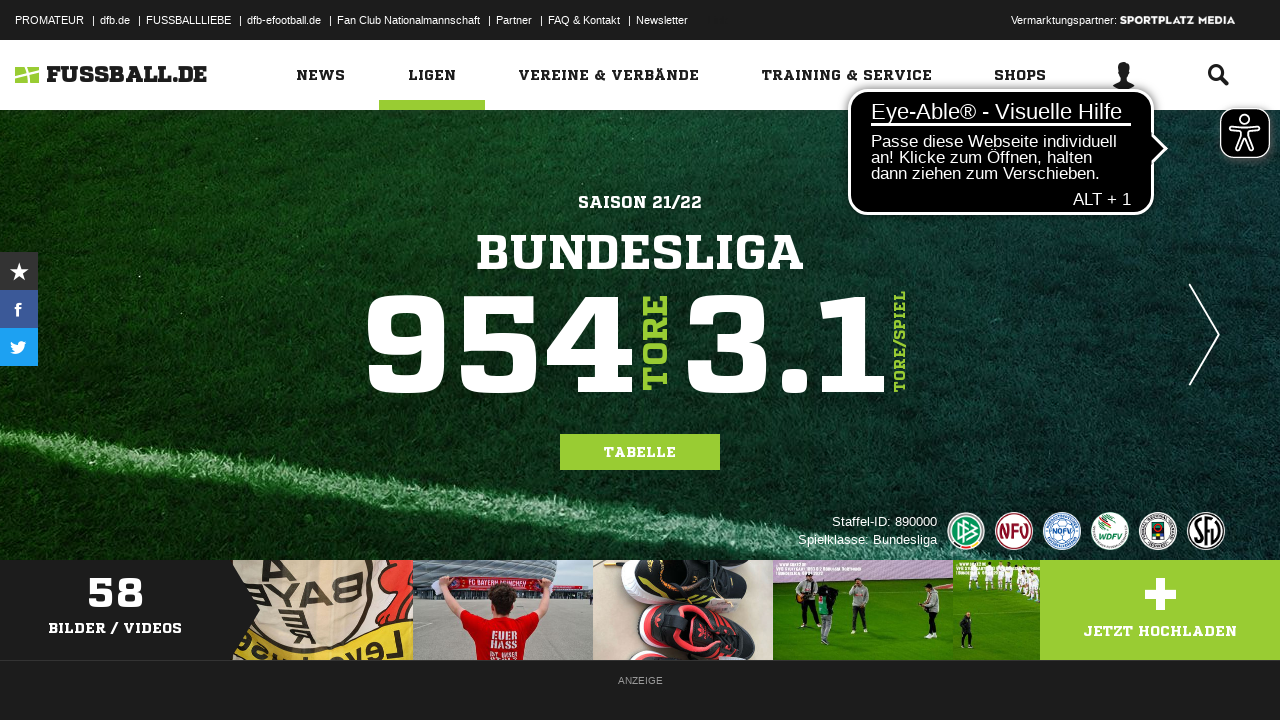

--- FILE ---
content_type: text/html; charset=UTF-8
request_url: https://www.fussball.de/spieltag/bundesliga-deutschland-bundesliga-herren-saison2122-deutschland/-/staffel/02EIRJ5JJ800001EVS5489B3VT9UQ08G-G
body_size: 28493
content:
<!doctype html>
<html class="no-js" lang="de">
	<head>
		<meta charset="utf-8">
		<meta http-equiv="X-UA-Compatible" content="IE=edge">
		
		
		<title>Bundesliga - Deutschland – Herren - 2021/2022: Ergebnisse, Tabelle und Spielplan bei FUSSBALL.DE</title>
		<meta name="default_image_title" content=""/>
		<link rel="canonical" href="https://www.fussball.de/spieltag/bundesliga-deutschland-bundesliga-herren-saison2526-deutschland/-/staffel/02TKC4CR0O00001BVS5489BUVUD1610F-G" />
		<meta name="description" content="Bundesliga 2021/2022 im Deutschland: Alle Ergebnisse, die Tabelle und der komplette Spielplan der Bundesliga der Herren aus dem Landesverband Deutschland bei FUSSBALL.DE"/>
		<meta name="keywords" content="Begegnungen,Bundesliga,Deutschland,(Meisterschaft),Spieljahr 21/22,Deutschland"/>
		<meta name="robots" content="NOINDEX"/>
		<meta name="generator" content=""/>
		<meta name="twitter:card" content="summary"/>
		<meta name="twitter:description" content="Bundesliga 2021/2022 im Deutschland: Alle Ergebnisse, die Tabelle und der komplette Spielplan der Bundesliga der Herren aus dem Landesverband Deutschland bei FUSSBALL.DE"/>
		<meta name="twitter:image" content="https://www.fussball.de/export.media/-/action/getSocialMediaImage/page/spieltag/staffel/02EIRJ5JJ800001EVS5489B3VT9UQ08G-G"/>
		<meta name="twitter:title" content="Bundesliga - Deutschland – Herren - 2021/2022: Ergebnisse, Tabelle und Spielplan bei FUSSBALL.DE"/>
		<meta property="og:title" content="Bundesliga - Deutschland – Herren - 2021/2022: Ergebnisse, Tabelle und Spielplan bei FUSSBALL.DE"/>
		<meta property="og:image" content="https://www.fussball.de/export.media/-/action/getSocialMediaImage/page/spieltag/staffel/02EIRJ5JJ800001EVS5489B3VT9UQ08G-G"/>
		<meta property="og:image:width" content="600"/>
		<meta property="og:image:height" content="315"/>
		<meta property="og:url" content="https://www.fussball.de/spieltag/bundesliga-deutschland-bundesliga-herren-saison2526-deutschland/-/staffel/02TKC4CR0O00001BVS5489BUVUD1610F-G"/>
		<meta property="og:type" content="website"/>
		<meta property="og:description" content="Bundesliga 2021/2022 im Deutschland: Alle Ergebnisse, die Tabelle und der komplette Spielplan der Bundesliga der Herren aus dem Landesverband Deutschland bei FUSSBALL.DE"/>

		<meta name="viewport" content="width=device-width, initial-scale=1.0">

		<link rel="shortcut icon" type="image/x-icon" href="//www.fussball.de/static/por/8.84.1.1/icon/favicon.ico" />
		<link rel="apple-touch-icon-precomposed" href="//www.fussball.de/static/por/8.84.1.1/images/apple-touch-icon-precomposed.png">
		<link rel="stylesheet" href="//www.fussball.de/static/por/8.84.1.1/css/style.css" />

        <link rel="preconnect" href="//app.usercentrics.eu"><link rel="preconnect" href="//api.usercentrics.eu"><link rel="preconnect" href="//privacy-proxy.usercentrics.eu"><link rel="preload" href="//app.usercentrics.eu/browser-ui/latest/loader.js" as="script"><link rel="preload" href="//privacy-proxy.usercentrics.eu/latest/uc-block.bundle.js" as="script"><script id="usercentrics-cmp" data-settings-id="FlEfWqayV" data-eu-mode="true" src="https://app.eu.usercentrics.eu/browser-ui/latest/loader.js" data-tcf-enabled></script><script type="application/javascript" src="https://sdp.eu.usercentrics.eu/legacy/uc-block.bundle.js"></script><script> uc.setServiceAlias({'ppPIzs4e': 'RVtztac32h7njd'})</script>
         <script async src="https://cdn.eye-able.com/configs/www.fussball.de.js"></script>
<script async src="https://cdn.eye-able.com/public/js/eyeAble.js"></script>
        	
		
		

	
		<script type="text/plain" data-usercentrics="Adobe Analytics" src="//assets.adobedtm.com/97c422f768f3/28b81cdb5065/launch-9364d69cd4f0.min.js"></script>
<!-- gtm -->
<script type="text/plain" data-usercentrics="Google Tag Manager">/*<![CDATA[*/var dfbconsentAllowed = false;var dataLayer = dataLayer || [{"SeitennameLang":"wettbewerb_spieltag","SeitennameKurz":"wettbewerb","MandantId":"89","WettbewerbId":"02EIRJ5JJ800001EVS5489B3VT9UQ08G-G","WettbewerbTypId":"1","SpielklasseId":"1","MannschaftsartTypId":"1"}];
(function(w,d,s,l,i){w[l]=w[l]||[];w[l].push({'gtm.start':new Date().getTime(),event:'gtm.js'});var f=d.getElementsByTagName(s)[0],j=d.createElement(s),dl=l!='dataLayer'?'&l='+l:'';j.async=true;j.src='//www.googletagmanager.com/gtm.js?id='+i+dl;f.parentNode.insertBefore(j,f);})(window,document,'script','dataLayer','GTM-PV3CR63');/*]]>*/</script>
<!-- dfb consent push -->
<script type="text/plain" data-usercentrics="Personalisierte Werbung">/*<![CDATA[*/dfbconsentAllowed = true;/*]]>*/</script>
<script type="text/plain" data-usercentrics="Google Tag Manager">/*<![CDATA[*/dataLayer.push({'dfbconsent': dfbconsentAllowed})/*]]>*/</script>
<!-- reload manager -->
<script type="text/plain" data-usercentrics="Google Syndication">/*<![CDATA[*/spm_googletag_custom_reloader = function(d, c) {
if (!c) {var c = true;} if (googletag.pubads().getSlots()) {if (!d) {googletag.pubads().refresh(null, {changeCorrelator: c})} else {for (i = 0; i < googletag.pubads().getSlots().length; i++) {if (googletag.pubads().getSlots()[i].getSlotElementId() == d) {googletag.pubads().refresh([googletag.pubads().getSlots()[i]], {changeCorrelator: c});}}}}
};
/*]]>*/</script>

		<script type="text/javascript">/*<![CDATA[*/
edArtikelErstellt='';
edArtikelId='';
edArtikelKategorie='';
edArtikelSchluesselwoerter='';
edArtikelTitel='';
edChannel='ligen';
edGastmannschaftId='';
edGastmannschaftName='';
edGebiet='0123456789ABCDEF0123456700004010';
edGebietName='Deutschland';
edHeimmannschaftId='';
edHeimmannschaftName='';
edMandant='89';
edMannschaftId='';
edMannschaftName='';
edMannschaftsart='1';
edMannschaftsartId='1';
edMannschaftsartName='Herren';
edMannschaftsartTypId='1';
edMannschaftsartTypName='Herren';
edSaison='2122';
edSeite='wettbewerb_spieltag/-/staffel/02EIRJ5JJ800001EVS5489B3VT9UQ08G-G';
edSeitennameKurz='wettbewerb';
edSeitennameLang='wettbewerb_spieltag';
edSpielId='';
edSpielgebietId='0123456789ABCDEF0123456700004010';
edSpielgebietName='Deutschland';
edSpielklasse='1';
edSpielklasseId='1';
edSpielklasseName='Bundesliga';
edSpielklasseTypId='1';
edSpielklasseTypName='Bundesliga';
edSubchannel='spieltag';
edTickerId='';
edVerbandId='0123456789ABCDEF0123456700004010';
edVerbandName='Deutschland';
edVereinId='';
edVereinName='';
edVideoId='';
edVideoTitle='';
edWettbewerbId='02EIRJ5JJ800001EVS5489B3VT9UQ08G-G';
edWettbewerbName='Bundesliga';
edWettbewerbTypId='1';
edWettbewerbUrl='https://www.fussball.de/spieltagsuebersicht/bundesliga-deutschland-bundesliga-herren-saison2122-deutschland/-/staffel/02EIRJ5JJ800001EVS5489B3VT9UQ08G-G';
edWettkampfTyp='1';
edWettkampfTypName='Meisterschaften';
edWidgetTyp='';
fbedExtPlzMultiSpielst='44139+51373+55128+41179+70372+38446+33615+86199+12555';
fbedExtPlzMultiVerein='44139+51373+55128+41179+70372+38446+33615+86199+12555';
fbedExtPlzSpielst='';
fbedExtPlzVerein='';
fbedWidgetKey='';
loginUrl='https://sso.fussball.de/realms/fbde-portal/protocol/openid-connect/auth?client_id=fussball-de-web-app&response_type=code&scope=openid&state=https%3A%2F%2Fwww.fussball.de%2Flogin.fbde%3Ffw_url%3DFW_URL_PLACEHOLDER%7CRMDa4KNT3fX08CgMuUltG6D38YSBePI9-RidHe96tUk&redirect_uri=https://www.fussball.de/login.fbde?fw_url=FW_URL_PLACEHOLDER';
trackingcountername='spieltag.21/22.Deutschland.Meisterschaften.Herren.Bundesliga.Deutschland.02EGVI1CJ4000000VS5489B2VS183IS6-C';
if (window.location.href.indexOf('#_=_') > 0) {
	window.location = window.location.href.replace(/#.*/, '');
}
/*]]>*/</script>

		 <script async src="https://cdn.eye-able.com/configs/www.fussball.de.js"></script>
<script async src="https://cdn.eye-able.com/public/js/eyeAble.js"></script>

	</head>
	<body class="fbde" x-ms-format-detection="none" data-ng-controller="ApplicationController" data-marketing-cookies data-click-tracking data-scroll-spy data-ng-cloak global-events data-obfuscation-stylesheet="//www.fussball.de/export.fontface/-/id/%ID%/type/css">
		<script type="text/plain" data-usercentrics="FUSSBALL.DE Services" src="https://www.fussball.de/static/layout/fbde2/por/8.84.1.1/js/open-app.js"></script>

		<header data-ng-controller="FlyoutController" data-ng-class="{active:flyoutState.isOpen, 'active-layer':layerState.isOpen}">
	<nav class="header-meta-nav">
		<div class="container">
			<div class="metanav-left">
				<ul>
					<li>
						<a href="https://next.fussball.de/promateur?utm_medium=Organisch&utm_source=FUSSBALLDE&utm_campaign=PROMATEUR&utm_content=HeaderleisteWeb" target="_blank">PROMATEUR</a>
						<span class="divider">&#124;</span>
					</li>
					<li>
						<a href="https://www.dfb.de" target="_blank">dfb.de</a>
						<span class="divider">&#124;</span>
					</li>
					<li>
						<a href="https://www.dfb.de/fussballliebe" target="_blank">FUSSBALLLIEBE</a>
						<span class="divider">&#124;</span>
					</li>
					<li>
						<a href="https://dfb-efootball.de/?cid=fussballde-metanav" target="_blank">dfb-efootball.de</a>
						<span class="divider">&#124;</span>
					</li>
					<li>
						<a href="https://fanclub.dfb.de/index.php?id=2" target="_blank">Fan Club Nationalmannschaft</a>
						<span class="divider">&#124;</span>
					</li>
					<li>
						<a href="https://www.fussball.de/partner" target="_blank">Partner</a>
						<span class="divider">&#124;</span>
					</li>
					<li>
						<a href="https://next.fussball.de/faq" target="_blank">FAQ &amp; Kontakt</a>
						<span class="divider">&#124;</span>
					</li>
					<li>
						<a href="https://www.fussball.de/newsletter" target="_blank">Newsletter</a>
					</li>
				</ul>
				<a href="#!" id="editor-link" class="visible-full">
					<span>Link</span>
					<script type="text/javascript">document.addEventListener('DOMContentLoaded', function () {document.getElementById('editor-link').addEventListener('click', function doThings() { alert('/spieltag/-/staffel/02EIRJ5JJ800001EVS5489B3VT9UQ08G-G');});});</script>
				</a>
			</div>
			<div class="metanav-right">
				<div class="ad-provider">
					Vermarktungspartner:
					<a href="https://sportplatz-media.com/media/" target="_blank">
						<img src="//www.fussball.de/static/layout/fbde2/por/8.84.1.1/images/partner/footer_partner_logo_spm.png" alt="logo">
					</a>
				</div>
				<div data-user-dependency="{'FBDE_COMMUNITY_IN':'equal'}" data-ajaxcontent-type="jsonp" data-user="{'FBDE_COMMUNITY_IN':'1'}" data-ajaxcontent="https://www.fussball.de/login.community"></div>
				<div data-user-dependency="{'FBDE_COMMUNITY_OUT':'equal'}" data-ajaxcontent-type="jsonp" data-user="{'FBDE_COMMUNITY_OUT':'1'}" data-ajaxcontent="https://www.fussball.de/logout.community"></div>
			</div>
		</div>
	</nav>
	<div class="header-warning" data-header-warning="https://www.dfb.de/fussballde-info/warnhinweis/">
		<div class="container">
			<p class="header-warning-hl">Aktuell technische Probleme bei FUSSBALL.DE.</p>
			<p class="header-warning-p">An der Lösung des Problems wird mit Hochdruck gearbeitet.<br>Wir bitten um euer Verständnis.</p>
		</div>
	</div>
	<div class="header-main-nav">
		<div class="container">
			<div class="logo-wrapper">
				<div id="logo">
					<a data-ng-click="onLogoClick($event)" href="https://www.fussball.de/homepage">
						<img src="https://www.fussball.de/static/layout/fbde2/por/8.84.1.1/images/logo.svg" alt="logo" width="24" class="logo-graphic" height="16">
						<span class="logo-letters">fussball.de</span>
					</a>
				</div>
			</div>
			<nav class="secondary-nav">
				<ul>
					<li class="seondary-nav-toggle">
						<a data-ng-click="toggleVisibleMobile()"><span class="icon-toggle"></span></a>
					</li>
					<li>
						<div data-user-dependency="{'FBDE_USER_ID':'existVisible'}" data-flyoutnavitem="main" data-ng-class="{'current':isCurrent}">
							<div data-flyoutitem-identifier="#login">
								
								<span></span>
								<img data-user-interpolate="src" data-user-interpolate-tmpl="%FBDE_USER_THUMB%" alt="thumb" class="img-profile">
							</div>
						</div>
						<div data-user-dependency="{'FBDE_USER_ID':'notexistVisible'}">
							<a href="https://sso.fussball.de/realms/fbde-portal/protocol/openid-connect/auth?client_id=fussball-de-web-app&response_type=code&scope=openid&state=https%3A%2F%2Fwww.fussball.de%2Flogin.fbde%3Ffw_url%3Dhttps%3A%2F%2Fwww.fussball.de%2Fspieltag%2Fbundesliga-deutschland-bundesliga-herren-saison2122-deutschland%2F-%2Fstaffel%2F02EIRJ5JJ800001EVS5489B3VT9UQ08G-G%7Cd4BtwZ7LkCx73ug65MRM6_CeRmZaf7v8Z5i0suOnTQw&redirect_uri=https://www.fussball.de/login.fbde?fw_url=https%3A%2F%2Fwww.fussball.de%2Fspieltag%2Fbundesliga-deutschland-bundesliga-herren-saison2122-deutschland%2F-%2Fstaffel%2F02EIRJ5JJ800001EVS5489B3VT9UQ08G-G"><span class="icon-login"></span></a>
						</div>
					</li>
					<li data-flyoutnavitem="main" data-ng-class="{'current':isCurrent}">
						<div data-flyoutitem-identifier="#search"><span class="icon-search"></span></div>
					</li>
				</ul>
			</nav>
			<nav data-ng-class="{active: isVisibleMobile, hidden: scopeEnv.isMainMenuHidden}" class="primary-nav">
				<ul class="fast">
					<li>
						<a href="https://www.fussball.de/my.favorites"><span class="icon-favorits"></span>Favoriten</a>
					</li>
					<li>
						<a href="https://www.fussball.de/matchkalender"><span class="icon-matchcal"></span>Matchkalender</a>
					</li>
					<li>
						<div data-flyoutnavitem="main">
							<div data-user-dependency="{'FBDE_USER_ID':'existVisible'}" data-flyoutitem-identifier="#login">
								
								<span></span>
								<img data-user-interpolate="src" data-user-interpolate-tmpl="%FBDE_USER_THUMB%" alt="thumb" class="img-profile">
								<span data-user-interpolate="innerHTML" data-user-interpolate-tmpl="%FBDE_NICKNAME%"></span>
							</div>
						</div>
						<div data-user-dependency="{'FBDE_USER_ID':'notexistVisible'}">
							<a href="https://sso.fussball.de/realms/fbde-portal/protocol/openid-connect/auth?client_id=fussball-de-web-app&response_type=code&scope=openid&state=https%3A%2F%2Fwww.fussball.de%2Flogin.fbde%3Ffw_url%3Dhttps%3A%2F%2Fwww.fussball.de%2Fspieltag%2Fbundesliga-deutschland-bundesliga-herren-saison2122-deutschland%2F-%2Fstaffel%2F02EIRJ5JJ800001EVS5489B3VT9UQ08G-G%7Cd4BtwZ7LkCx73ug65MRM6_CeRmZaf7v8Z5i0suOnTQw&redirect_uri=https://www.fussball.de/login.fbde?fw_url=https%3A%2F%2Fwww.fussball.de%2Fspieltag%2Fbundesliga-deutschland-bundesliga-herren-saison2122-deutschland%2F-%2Fstaffel%2F02EIRJ5JJ800001EVS5489B3VT9UQ08G-G"><span class="icon-login"></span>Anmelden</a>
						</div>
					</li>
					<li data-flyoutnavitem="main">
						<div data-flyoutitem-identifier="#search"><span></span>Suche<span class="icon-search"></span></div>
					</li>
				</ul>
				<ul class="main">
					<li data-flyoutnavitem="main" data-ng-class="{'current':isCurrent}">
						<div data-flyoutitem-identifier="#flyout-news"><span></span>News<span class="icon-angle-right"></span></div>
					</li>
					<li data-flyoutnavitem="main" data-ng-class="{'current':isCurrent}" class="active">
						<div data-flyoutitem-identifier="#competitions"><span></span>Ligen<span class="icon-angle-right"></span></div>
					</li>
					<li data-flyoutnavitem="main" data-ng-class="{'current':isCurrent}">
						<div data-flyoutitem-identifier="#pros"><span></span>Vereine & Verbände<span class="icon-angle-right"></span></div>
					</li>
					<li data-flyoutnavitem="main" data-ng-class="{'current':isCurrent}">
						<div data-flyoutitem-identifier="#trainings"><span></span>Training & Service<span class="icon-angle-right"></span></div>
					</li>
					<li data-flyoutnavitem="main" data-ng-class="{'current':isCurrent}">
						<div data-flyoutitem-identifier="#shop"><span></span>Shops<span class="icon-angle-right"></span></div>
					</li>
				</ul>
				<ul class="meta">
					<li>
						<a href="https://next.fussball.de/promateur?utm_medium=Organisch&utm_source=FUSSBALLDE&utm_campaign=PROMATEUR&utm_content=HeaderleisteWeb" target="_blank">PROMATEUR<span class="icon-link-arrow"></span></a>
					</li>
					<li>
						<a href="https://www.dfb.de" target="_blank">dfb.de<span class="icon-link-arrow"></span></a>
					</li>
					<li>
						<a href="https://www.dfb.de/fussballliebe" target="_blank">FUSSBALLLIEBE<span class="icon-link-arrow"></span></a>
					</li>
					<li>
						<a href="https://dfb-efootball.de/?cid=fussballde-metanav" target="_blank">dfb-efootball.de<span class="icon-link-arrow"></span></a>
					</li>
					<li>
						<a href="https://fanclub.dfb.de/index.php?id=2" target="_blank">Fan Club Nationalmannschaft<span class="icon-link-arrow"></span></a>
					</li>
					<li>
						<a href="https://www.fussball.de/partner" target="_blank">Partner<span class="icon-link-arrow"></span></a>
					</li>
					<li>
						<a href="https://next.fussball.de/faq" target="_blank">FAQ &amp; Kontakt<span class="icon-link-arrow"></span></a>
					</li>
					<li>
						<a href="https://www.fussball.de/newsletter" target="_blank">Newsletter<span class="icon-link-arrow"></span></a>
					</li>
				</ul>
			</nav>
		</div>
	</div>
	<div data-user-favorites-load-cookie="FBDE_USER_ID" data-ng-class="{'opened':flyoutState.isOpen}" id="header-flyout" class="header-flyout" data-user-favorites-load="https://www.fussball.de/my.ajax.favorites">
		<div data-flyoutnavcontent="main" data-ng-class="{active:isActive, hidden: scopeEnv.isSubMenuHidden}" id="flyout-news" class="flyout-subnav">
			<div class="container">
				<div data-ng-controller="ToolboxController" class="news-list-toolbox news-list-toolbox-menu" data-toolbox>
					<div class="flyout-left">
						<nav class="flyout-nav">
							<h4 data-ng-click="scopeEnv.isMainMenuHidden = false; flyoutState.isOpen = false;"><span class="icon-angle-left"></span>News</h4>
							<ul>
								<li data-toolbox-value="all_news" data-toolbox-headermenu-item="single" data-ng-class="{'current':isCurrent}" data-toolbox-key="include" data-toolbox-target="https://www.fussball.de/news/-/include/all_news">
									<div><span></span>Alle<span></span></div>
								</li>
								<li data-toolbox-value="magazin" data-toolbox-headermenu-item="single" data-ng-class="{'current':isCurrent}" data-toolbox-key="include" data-toolbox-target="https://www.fussball.de/news/-/include/magazin">
									<div><span></span>Magazin<span></span></div>
								</li>
								<li data-flyoutnavitem="sub" data-ng-class="{'current':isCurrent}" data-toolbox-flyout-right="regional-league-categories">
									<div data-flyoutitem-identifier="#regional-league-categories"><span></span>Regionalliga<span class="icon-angle-right"></span></div>
								</li>
								<li data-flyoutnavitem="sub" data-ng-class="{'current':isCurrent}" data-toolbox-flyout-right="association-categories">
									<div data-flyoutitem-identifier="#association-categories"><span></span>Verbände<span class="icon-angle-right"></span></div>
								</li>
								<li data-toolbox-value="service" data-toolbox-headermenu-item="single" data-ng-class="{'current':isCurrent}" data-toolbox-key="include" data-toolbox-target="https://www.fussball.de/news/-/include/service">
									<div><span></span>Service<span></span></div>
								</li>
								<li data-toolbox-value="aktionen" data-toolbox-headermenu-item="single" data-ng-class="{'current':isCurrent}" data-toolbox-key="include" data-toolbox-target="https://www.fussball.de/news/-/include/aktionen">
									<div><span></span>Aktionen<span></span></div>
								</li>
								<li data-flyoutnavitem="sub" data-ng-class="{'current':isCurrent}" data-toolbox-flyout-right="helpcenter-categories">
									<div data-flyoutitem-identifier="#helpcenter-categories"><span></span>Hilfe-Center<span class="icon-angle-right"></span></div>
								</li>
							</ul>
						</nav>
					</div>
					<div class="flyout-right">
						<div data-flyoutnavcontent="sub" data-ng-class="{'active':isActive}" id="helpcenter-categories" class="flyout-tab">
							<div data-flyout-content=".filter-helpcenter" data-toolbox-flyout-header-menu="filterList" id="link-flyout-right-helpcenter-categories" data-toolbox-key="helpcenter-categories"></div>
							<div class="container">
								<h4 data-ng-click="scopeEnv.isMainMenuHidden = true; scopeEnv.isSubMenuHidden = false;">Hilfe-Center<span class="icon-angle-left"></span></h4>
								<div data-toolbox-headermenu-item="list" data-toolbox-target="https://www.fussball.de/news/-/include/helpcenter" data-toolbox-key="helpcenter-categories" class="filter-categories filter-assoc filter-helpcenter">
									<div class="select-wrapper-toolbox">
										<div tabindex="0" class="selection visible-small">
											<div class="value">Hilfe-Center
												<strong class="currentSelection" data-attr-selection-info></strong>
											</div>
											<span class="icon-angle-down"></span>
										</div>
										<ul class="list select-list">
											<li class="visible-small">
												<label data-checkbox="" class="checkbox">
													<span class="icon-verified"></span>
													<input name="filter-items" data-attr-toggle-type="all" checked="checked" type="checkbox" value="true">
													<strong data-attr-select-all-label>Alle Auswählen</strong>
												</label>
											</li>
											<li>
												<label data-checkbox="" class="checkbox" data-attr-select-option="true">
													<span class="icon-verified"></span>
													<input name="filter-items" data-attr-toggle-type="single" checked="checked" type="checkbox" value="11198">
													<strong>Allgemeines</strong>
												</label>
											</li>
											<li>
												<label data-checkbox="" class="checkbox" data-attr-select-option="true">
													<span class="icon-verified"></span>
													<input name="filter-items" data-attr-toggle-type="single" checked="checked" type="checkbox" value="11199">
													<strong>APP</strong>
												</label>
											</li>
											<li>
												<label data-checkbox="" class="checkbox" data-attr-select-option="true">
													<span class="icon-verified"></span>
													<input name="filter-items" data-attr-toggle-type="single" checked="checked" type="checkbox" value="11200">
													<strong>Liveticker</strong>
												</label>
											</li>
											<li>
												<label data-checkbox="" class="checkbox" data-attr-select-option="true">
													<span class="icon-verified"></span>
													<input name="filter-items" data-attr-toggle-type="single" checked="checked" type="checkbox" value="11201">
													<strong>Mannschaftsseite</strong>
												</label>
											</li>
											<li>
												<label data-checkbox="" class="checkbox" data-attr-select-option="true">
													<span class="icon-verified"></span>
													<input name="filter-items" data-attr-toggle-type="single" checked="checked" type="checkbox" value="11202">
													<strong>Profile</strong>
												</label>
											</li>
											<li>
												<label data-checkbox="" class="checkbox" data-attr-select-option="true">
													<span class="icon-verified"></span>
													<input name="filter-items" data-attr-toggle-type="single" checked="checked" type="checkbox" value="11203">
													<strong>Registrierung</strong>
												</label>
											</li>
											<li>
												<label data-checkbox="" class="checkbox" data-attr-select-option="true">
													<span class="icon-verified"></span>
													<input name="filter-items" data-attr-toggle-type="single" checked="checked" type="checkbox" value="11204">
													<strong>Training & Service</strong>
												</label>
											</li>
											<li>
												<label data-checkbox="" class="checkbox" data-attr-select-option="true">
													<span class="icon-verified"></span>
													<input name="filter-items" data-attr-toggle-type="single" checked="checked" type="checkbox" value="11205">
													<strong>Widgets</strong>
												</label>
											</li>
										</ul>
									</div>
									<div class="general">
										<div class="hidden-small">
											<label data-checkbox="" class="checkbox">
												<span class="icon-verified"></span>
												<input name="filter-items" data-attr-toggle-type="all" checked="checked" type="checkbox" value="true">
												<strong data-attr-select-all-label>Alle Auswählen</strong>
											</label>
										</div>
										<button type="submit" class="button button-primary">Los</button>
									</div>
								</div>
							</div>
						</div>
						<div data-flyoutnavcontent="sub" data-ng-class="{'active':isActive}" id="regional-league-categories" class="flyout-tab">
							<div data-flyout-content=".filter-regionalliga" data-toolbox-flyout-header-menu="filterList" id="link-flyout-right-regional-league-categories" data-toolbox-key="regional-league-categories"></div>
							<div class="container">
								<h4 data-ng-click="scopeEnv.isMainMenuHidden = true; scopeEnv.isSubMenuHidden = false;">Regionalliga<span class="icon-angle-left"></span></h4>
								<div data-toolbox-headermenu-item="list" data-toolbox-target="https://www.fussball.de/news/-/include/regionalliga" data-toolbox-key="regional-league-categories" class="filter-categories filter-assoc filter-regionalliga">
									<div class="select-wrapper-toolbox">
										<div tabindex="0" class="selection visible-small">
											<div class="value">Regionalligen
												<strong class="currentSelection" data-attr-selection-info></strong>
											</div>
											<span class="icon-angle-down"></span>
										</div>
										<ul class="list select-list">
											<li class="visible-small">
												<label data-checkbox="" class="checkbox">
													<span class="icon-verified"></span>
													<input name="filter-items" data-attr-toggle-type="all" checked="checked" type="checkbox" value="true">
													<strong data-attr-select-all-label>Alle Auswählen</strong>
												</label>
											</li>
											<li>
												<label data-checkbox="" class="checkbox" data-attr-select-option="true">
													<span class="icon-verified"></span>
													<input name="filter-items" data-attr-toggle-type="single" checked="checked" type="checkbox" value="11212">
													<strong>Regionalliga Nord</strong>
												</label>
											</li>
											<li>
												<label data-checkbox="" class="checkbox" data-attr-select-option="true">
													<span class="icon-verified"></span>
													<input name="filter-items" data-attr-toggle-type="single" checked="checked" type="checkbox" value="11213">
													<strong>Regionalliga Nordost</strong>
												</label>
											</li>
											<li>
												<label data-checkbox="" class="checkbox" data-attr-select-option="true">
													<span class="icon-verified"></span>
													<input name="filter-items" data-attr-toggle-type="single" checked="checked" type="checkbox" value="11211">
													<strong>Regionalliga West</strong>
												</label>
											</li>
											<li>
												<label data-checkbox="" class="checkbox" data-attr-select-option="true">
													<span class="icon-verified"></span>
													<input name="filter-items" data-attr-toggle-type="single" checked="checked" type="checkbox" value="11209">
													<strong>Regionalliga Südwest</strong>
												</label>
											</li>
											<li>
												<label data-checkbox="" class="checkbox" data-attr-select-option="true">
													<span class="icon-verified"></span>
													<input name="filter-items" data-attr-toggle-type="single" checked="checked" type="checkbox" value="11210">
													<strong>Regionalliga Bayern</strong>
												</label>
											</li>
										</ul>
									</div>
									<div class="general">
										<div class="hidden-small">
											<label data-checkbox="" class="checkbox">
												<span class="icon-verified"></span>
												<input name="filter-items" data-attr-toggle-type="all" checked="checked" type="checkbox" value="true">
												<strong data-attr-select-all-label>Alle Auswählen</strong>
											</label>
										</div>
										<button type="submit" class="button button-primary">Los</button>
									</div>
								</div>
							</div>
						</div>
						<div data-flyoutnavcontent="sub" data-ng-class="{'active':isActive}" id="association-categories" class="flyout-tab">
							<div data-flyout-content=".filter-verband" data-toolbox-flyout-header-menu="filterList" id="link-flyout-right-association-categories" data-toolbox-key="association-categories"></div>
							<div class="container">
								<h4 data-ng-click="scopeEnv.isMainMenuHidden = true; scopeEnv.isSubMenuHidden = false;">Verbände<span class="icon-angle-left"></span></h4>
								<div data-toolbox-headermenu-item="list" data-toolbox-target="https://www.fussball.de/news/-/include/verbaende" data-toolbox-key="association-categories" class="filter-categories filter-assoc filter-verband">
									<div class="select-wrapper-toolbox">
										<div tabindex="0" class="selection visible-small">
											<div class="value">Verbände
												<strong class="currentSelection" data-attr-selection-info></strong>
											</div>
											<span class="icon-angle-down"></span>
										</div>
										<ul class="list select-list">
											<li class="visible-small">
												<label data-checkbox="" class="checkbox">
													<span class="icon-verified"></span>
													<input name="filter-items" data-attr-toggle-type="all" checked="checked" type="checkbox" value="true">
													<strong data-attr-select-all-label>Alle Auswählen</strong>
												</label>
											</li>
											<li>
												<label data-checkbox="" class="checkbox" data-attr-select-option="true">
													<span class="icon-verified"></span>
													<input name="filter-items" data-attr-toggle-type="single" checked="checked" type="checkbox" value="11032">
													<span class="logo hidden-small"><span data-alt="Baden" data-responsive-image="//www.fussball.de/export.media/-/action/getLogo/format/1/id/0123456789ABCDEF0123456700004180"></span></span>
													<strong>Baden</strong>
												</label>
											</li>
											<li>
												<label data-checkbox="" class="checkbox" data-attr-select-option="true">
													<span class="icon-verified"></span>
													<input name="filter-items" data-attr-toggle-type="single" checked="checked" type="checkbox" value="11031">
													<span class="logo hidden-small"><span data-alt="Bayern" data-responsive-image="//www.fussball.de/export.media/-/action/getLogo/format/1/id/00ES8GNCQK000000VV0AG08LVUPGND5I"></span></span>
													<strong>Bayern</strong>
												</label>
											</li>
											<li>
												<label data-checkbox="" class="checkbox" data-attr-select-option="true">
													<span class="icon-verified"></span>
													<input name="filter-items" data-attr-toggle-type="single" checked="checked" type="checkbox" value="11066">
													<span class="logo hidden-small"><span data-alt="Berlin" data-responsive-image="//www.fussball.de/export.media/-/action/getLogo/format/1/id/0123456789ABCDEF0123456700004240"></span></span>
													<strong>Berlin</strong>
												</label>
											</li>
											<li>
												<label data-checkbox="" class="checkbox" data-attr-select-option="true">
													<span class="icon-verified"></span>
													<input name="filter-items" data-attr-toggle-type="single" checked="checked" type="checkbox" value="11061">
													<span class="logo hidden-small"><span data-alt="Brandenburg" data-responsive-image="//www.fussball.de/export.media/-/action/getLogo/format/1/id/0123456789ABCDEF0123456700004250"></span></span>
													<strong>Brandenburg</strong>
												</label>
											</li>
											<li>
												<label data-checkbox="" class="checkbox" data-attr-select-option="true">
													<span class="icon-verified"></span>
													<input name="filter-items" data-attr-toggle-type="single" checked="checked" type="checkbox" value="11002">
													<span class="logo hidden-small"><span data-alt="Bremen" data-responsive-image="//www.fussball.de/export.media/-/action/getLogo/format/1/id/0123456789ABCDEF0123456700004090"></span></span>
													<strong>Bremen</strong>
												</label>
											</li>
											<li>
												<label data-checkbox="" class="checkbox" data-attr-select-option="true">
													<span class="icon-verified"></span>
													<input name="filter-items" data-attr-toggle-type="single" checked="checked" type="checkbox" value="11003">
													<span class="logo hidden-small"><span data-alt="Hamburg" data-responsive-image="//www.fussball.de/export.media/-/action/getLogo/format/1/id/0123456789ABCDEF0123456700004080"></span></span>
													<strong>Hamburg</strong>
												</label>
											</li>
											<li>
												<label data-checkbox="" class="checkbox" data-attr-select-option="true">
													<span class="icon-verified"></span>
													<input name="filter-items" data-attr-toggle-type="single" checked="checked" type="checkbox" value="11034">
													<span class="logo hidden-small"><span data-alt="Hessen" data-responsive-image="//www.fussball.de/export.media/-/action/getLogo/format/1/id/0123456789ABCDEF0123456700004170"></span></span>
													<strong>Hessen</strong>
												</label>
											</li>
											<li>
												<label data-checkbox="" class="checkbox" data-attr-select-option="true">
													<span class="icon-verified"></span>
													<input name="filter-items" data-attr-toggle-type="single" checked="checked" type="checkbox" value="11062">
													<span class="logo hidden-small"><span data-alt="Mecklenburg-Vorpommern" data-responsive-image="//www.fussball.de/export.media/-/action/getLogo/format/1/id/0123456789ABCDEF0123456700004220"></span></span>
													<strong>Mecklenburg-Vorpommern</strong>
												</label>
											</li>
											<li>
												<label data-checkbox="" class="checkbox" data-attr-select-option="true">
													<span class="icon-verified"></span>
													<input name="filter-items" data-attr-toggle-type="single" checked="checked" type="checkbox" value="11023">
													<span class="logo hidden-small"><span data-alt="Mittelrhein" data-responsive-image="//www.fussball.de/export.media/-/action/getLogo/format/1/id/0123456789ABCDEF0123456700004120"></span></span>
													<strong>Mittelrhein</strong>
												</label>
											</li>
											<li>
												<label data-checkbox="" class="checkbox" data-attr-select-option="true">
													<span class="icon-verified"></span>
													<input name="filter-items" data-attr-toggle-type="single" checked="checked" type="checkbox" value="11022">
													<span class="logo hidden-small"><span data-alt="Niederrhein" data-responsive-image="//www.fussball.de/export.media/-/action/getLogo/format/1/id/0123456789ABCDEF0123456700004110"></span></span>
													<strong>Niederrhein</strong>
												</label>
											</li>
											<li>
												<label data-checkbox="" class="checkbox" data-attr-select-option="true">
													<span class="icon-verified"></span>
													<input name="filter-items" data-attr-toggle-type="single" checked="checked" type="checkbox" value="11001">
													<span class="logo hidden-small"><span data-alt="Niedersachsen" data-responsive-image="//www.fussball.de/export.media/-/action/getLogo/format/1/id/0123456789ABCDEF0123456700004100"></span></span>
													<strong>Niedersachsen</strong>
												</label>
											</li>
											<li>
												<label data-checkbox="" class="checkbox" data-attr-select-option="true">
													<span class="icon-verified"></span>
													<input name="filter-items" data-attr-toggle-type="single" checked="checked" type="checkbox" value="11041">
													<span class="logo hidden-small"><span data-alt="Rheinland" data-responsive-image="//www.fussball.de/export.media/-/action/getLogo/format/1/id/0123456789ABCDEF0123456700004140"></span></span>
													<strong>Rheinland</strong>
												</label>
											</li>
											<li>
												<label data-checkbox="" class="checkbox" data-attr-select-option="true">
													<span class="icon-verified"></span>
													<input name="filter-items" data-attr-toggle-type="single" checked="checked" type="checkbox" value="11043">
													<span class="logo hidden-small"><span data-alt="Saarland" data-responsive-image="//www.fussball.de/export.media/-/action/getLogo/format/1/id/0123456789ABCDEF0123456700004150"></span></span>
													<strong>Saarland</strong>
												</label>
											</li>
											<li>
												<label data-checkbox="" class="checkbox" data-attr-select-option="true">
													<span class="icon-verified"></span>
													<input name="filter-items" data-attr-toggle-type="single" checked="checked" type="checkbox" value="11063">
													<span class="logo hidden-small"><span data-alt="Sachsen" data-responsive-image="//www.fussball.de/export.media/-/action/getLogo/format/1/id/0123456789ABCDEF0123456700004270"></span></span>
													<strong>Sachsen</strong>
												</label>
											</li>
											<li>
												<label data-checkbox="" class="checkbox" data-attr-select-option="true">
													<span class="icon-verified"></span>
													<input name="filter-items" data-attr-toggle-type="single" checked="checked" type="checkbox" value="11064">
													<span class="logo hidden-small"><span data-alt="Sachsen-Anhalt" data-responsive-image="//www.fussball.de/export.media/-/action/getLogo/format/1/id/0123456789ABCDEF0123456700004230"></span></span>
													<strong>Sachsen-Anhalt</strong>
												</label>
											</li>
											<li>
												<label data-checkbox="" class="checkbox" data-attr-select-option="true">
													<span class="icon-verified"></span>
													<input name="filter-items" data-attr-toggle-type="single" checked="checked" type="checkbox" value="11004">
													<span class="logo hidden-small"><span data-alt="Schleswig-Holstein" data-responsive-image="//www.fussball.de/export.media/-/action/getLogo/format/1/id/0123456789ABCDEF0123456700004070"></span></span>
													<strong>Schleswig-Holstein</strong>
												</label>
											</li>
											<li>
												<label data-checkbox="" class="checkbox" data-attr-select-option="true">
													<span class="icon-verified"></span>
													<input name="filter-items" data-attr-toggle-type="single" checked="checked" type="checkbox" value="11033">
													<span class="logo hidden-small"><span data-alt="Südbaden" data-responsive-image="//www.fussball.de/export.media/-/action/getLogo/format/1/id/0123456789ABCDEF0123456700004190"></span></span>
													<strong>Südbaden</strong>
												</label>
											</li>
											<li>
												<label data-checkbox="" class="checkbox" data-attr-select-option="true">
													<span class="icon-verified"></span>
													<input name="filter-items" data-attr-toggle-type="single" checked="checked" type="checkbox" value="11042">
													<span class="logo hidden-small"><span data-alt="Südwest" data-responsive-image="//www.fussball.de/export.media/-/action/getLogo/format/1/id/0123456789ABCDEF0123456700004160"></span></span>
													<strong>Südwest</strong>
												</label>
											</li>
											<li>
												<label data-checkbox="" class="checkbox" data-attr-select-option="true">
													<span class="icon-verified"></span>
													<input name="filter-items" data-attr-toggle-type="single" checked="checked" type="checkbox" value="11065">
													<span class="logo hidden-small"><span data-alt="Thüringen" data-responsive-image="//www.fussball.de/export.media/-/action/getLogo/format/1/id/0123456789ABCDEF0123456700004260"></span></span>
													<strong>Thüringen</strong>
												</label>
											</li>
											<li>
												<label data-checkbox="" class="checkbox" data-attr-select-option="true">
													<span class="icon-verified"></span>
													<input name="filter-items" data-attr-toggle-type="single" checked="checked" type="checkbox" value="11021">
													<span class="logo hidden-small"><span data-alt="Westfalen" data-responsive-image="//www.fussball.de/export.media/-/action/getLogo/format/1/id/0123456789ABCDEF0123456700004130"></span></span>
													<strong>Westfalen</strong>
												</label>
											</li>
											<li>
												<label data-checkbox="" class="checkbox" data-attr-select-option="true">
													<span class="icon-verified"></span>
													<input name="filter-items" data-attr-toggle-type="single" checked="checked" type="checkbox" value="11035">
													<span class="logo hidden-small"><span data-alt="Württemberg" data-responsive-image="//www.fussball.de/export.media/-/action/getLogo/format/1/id/0123456789ABCDEF0123456700004200"></span></span>
													<strong>Württemberg</strong>
												</label>
											</li>
										</ul>
									</div>
									<div class="general">
										<div class="hidden-small">
											<label data-checkbox="" class="checkbox">
												<span class="icon-verified"></span>
												<input name="filter-items" data-attr-toggle-type="all" checked="checked" type="checkbox" value="true">
												<strong data-attr-select-all-label>Alle Auswählen</strong>
											</label>
										</div>
										<button type="submit" class="button button-primary">Los</button>
									</div>
								</div>
							</div>
						</div>
					</div>
				</div>
			</div>
		</div>
		<div data-flyoutnavcontent="main" data-ng-class="{active:isActive, hidden: scopeEnv.isSubMenuHidden}" id="competitions" class="flyout-subnav">
			<div class="container">
				<div class="flyout-left">
					<nav class="flyout-nav">
						<h4 data-ng-click="scopeEnv.isMainMenuHidden = false; flyoutState.isOpen = false;"><span class="icon-angle-left"></span>Ligen</h4>
						<ul>
							<li data-flyoutnavitem="sub" data-ng-class="{'current':isCurrent}">
								<div data-flyoutitem-identifier="#wam"><span></span>Alle Ligen<span class="icon-angle-right"></span></div>
							</li>
							<li data-flyoutnavitem="sub" data-ng-class="{'current':isCurrent}">
								<div data-flyoutitem-identifier="#topleagues"><span></span>Top-Ligen<span class="icon-angle-right"></span></div>
							</li>
							<li data-ng-class="{'current':isCurrent}">
								<a href="https://dfb-efootball.de/dfb-epokal?cid=fussballde-nav" target="_blank">DFB-ePokal</a>
							</li>
							<li data-ng-class="{'current':isCurrent}">
								<a href="https://www.fussball.de/statistik.torjaeger">Torjägerkanone</a>
							</li>
							<li data-ng-class="{'current':isCurrent}">
								<a href="https://next.fussball.de/promateur?utm_source=FUSSBALLDE&utm_medium=Organisch&utm_content=FlyOutWeb&utm_campaign=PROMATEUR">PROMATEUR - Der FUSSBALL.DE Manager</a>
							</li>
							<li data-ng-class="{'current':isCurrent}">
								<a href="https://www.fussball.de/finaltag.der.amateure">Finaltag der Amateure</a>
							</li>
							<li data-user-dependency="{'FBDE_USER_ID':'existVisible'}" data-ng-class="{'current':isCurrent}">
								<a href="https://www.fussball.de/my.account.matchplan.next">Mein Spielplan</a>
							</li>
							<li data-flyoutnavitem="sub" data-ng-class="{'current':isCurrent}">
								<div data-flyoutitem-identifier="#stats"><span></span>Amateurstatistiken<span class="icon-angle-right"></span></div>
							</li>
							<li data-flyoutnavitem="sub" data-ng-class="{'current':isCurrent}">
								<div data-flyoutitem-identifier="#matchcal"><span></span>Matchkalender<span class="icon-angle-right"></span></div>
							</li>
						</ul>
					</nav>
				</div>
				<div class="flyout-right">
					<div data-flyoutnavcontent="sub" data-ng-class="{'active':isActive}" id="wam" class="flyout-tab">
						<div class="wam header-flyout-wam">
							<h4 data-ng-click="scopeEnv.isMainMenuHidden = true; scopeEnv.isSubMenuHidden = false;"><span class="icon-angle-left"></span>Wettbewerbsauswahl</h4>
							<div class="inner">
								<form method="GET" data-wam-open="true" data-url-submit="" data-url-competitions="//www.fussball.de/wam_competitions_CLIENT_SEASON_COMPETITIONTYPE_TEAMTYPE_LEAGUE_AREA.json" data-url-base="//www.fussball.de/wam_base.json" data-url-areas="//www.fussball.de/wam_kinds_CLIENT_SEASON_COMPETITIONTYPE.json" data-wam>
									<div class="form-wrapper">
										<div data-ng-class="{on: wamData.clients.isOpen, cta: wamData.clients.isCta, disabled: wamData.clients.length == 1}" class="select-wrapper">
											<div data-ng-click="wamData.clients.length == 1 || clickHandler(0)" class="selection">
												<div data-ng-bind="wamData.clientsSelected.label || 'Verband wählen'" class="value"></div>
												<span class="icon-angle-down"></span>
											</div>
											<ul class="select-list">
												<li data-ng-repeat="option in wamData.clients" data-ng-class="{on: wamData.clientsSelected.id == option.id}">
													<a data-ng-click="wamData.clients.isOpen = !wamData.clients.isOpen; wamData.clientsSelected = option; wamUpdate('clients',$index)">{{option.label}}</a>
												</li>
											</ul>
											<div class="select">
												<select data-ng-model="wamData.clientsSelected" size="1" data-ng-disabled="wamData.clients.length == 1" name="clients" data-ng-change="onChange()" data-label="Verband wählen" data-ng-options="option as option.label for option in wamData.clients track by option.id" data-wam-select>
													<option data-ng-if="false" label="" value="">
														<label></label>
													</option>
												</select>
											</div>
										</div>
										<div data-ng-class="{on: wamData.seasons.isOpen, cta: wamData.seasons.isCta, disabled: wamData.seasons.length == 1}" class="select-wrapper">
											<div data-ng-click="wamData.seasons.length == 1 || clickHandler(1)" class="selection">
												<div data-ng-bind="wamData.seasonsSelected.label || 'Saison wählen'" class="value"></div>
												<span class="icon-angle-down"></span>
											</div>
											<ul class="select-list">
												<li data-ng-repeat="option in wamData.seasons" data-ng-class="{on: wamData.seasonsSelected.id == option.id}">
													<a data-ng-click="wamData.seasons.isOpen = !wamData.seasons.isOpen; wamData.seasonsSelected = option; wamUpdate('seasons',$index)">{{option.label}}</a>
												</li>
											</ul>
											<div class="select">
												<select data-ng-model="wamData.seasonsSelected" size="1" data-ng-disabled="wamData.seasons.length == 1" name="seasons" data-ng-change="onChange()" data-label="Saison wählen" data-ng-options="option as option.label for option in wamData.seasons track by option.id" data-wam-select>
													<option data-ng-if="false" label="" value="">
														<label></label>
													</option>
												</select>
											</div>
										</div>
										<div data-ng-class="{on: wamData.competitionTypes.isOpen, cta: wamData.competitionTypes.isCta, disabled: wamData.competitionTypes.length == 1}" class="select-wrapper">
											<div data-ng-click="wamData.competitionTypes.length == 1 || clickHandler(2)" class="selection">
												<div data-ng-bind="wamData.competitionTypesSelected.label || 'Typ wählen'" class="value"></div>
												<span class="icon-angle-down"></span>
											</div>
											<ul class="select-list">
												<li data-ng-repeat="option in wamData.competitionTypes" data-ng-class="{on: wamData.competitionTypesSelected.id == option.id}">
													<a data-ng-click="wamData.competitionTypes.isOpen = !wamData.competitionTypes.isOpen; wamData.competitionTypesSelected = option; wamUpdate('competitionTypes',$index)">{{option.label}}</a>
												</li>
											</ul>
											<div class="select">
												<select data-ng-model="wamData.competitionTypesSelected" size="1" data-ng-disabled="wamData.competitionTypes.length == 1" name="competitionTypes" data-ng-change="onChange()" data-label="Typ wählen" data-ng-options="option as option.label for option in wamData.competitionTypes track by option.id" data-wam-select>
													<option data-ng-if="false" label="" value="">
														<label></label>
													</option>
												</select>
											</div>
										</div>
										<div data-ng-class="{on: wamData.teamTypes.isOpen, cta: wamData.teamTypes.isCta, disabled: wamData.teamTypes.length == 1}" class="select-wrapper">
											<div data-ng-click="wamData.teamTypes.length == 1 || clickHandler(3)" class="selection">
												<div data-ng-bind="wamData.teamTypesSelected.label || 'Mannschaftsart wählen'" class="value"></div>
												<span class="icon-angle-down"></span>
											</div>
											<ul class="select-list">
												<li data-ng-repeat="option in wamData.teamTypes" data-ng-class="{on: wamData.teamTypesSelected.id == option.id}">
													<a data-ng-click="wamData.teamTypes.isOpen = !wamData.teamTypes.isOpen; wamData.teamTypesSelected = option; wamUpdate('teamTypes',$index)">{{option.label}}</a>
												</li>
											</ul>
											<div class="select">
												<select data-ng-model="wamData.teamTypesSelected" size="1" data-ng-disabled="wamData.teamTypes.length == 1" name="teamTypes" data-ng-change="onChange()" data-label="Mannschaftsart wählen" data-ng-options="option as option.label for option in wamData.teamTypes track by option.id" data-wam-select>
													<option data-ng-if="false" label="" value="">
														<label></label>
													</option>
												</select>
											</div>
										</div>
										<div data-ng-class="{on: wamData.leagues.isOpen, cta: wamData.leagues.isCta, disabled: wamData.leagues.length == 1}" class="select-wrapper">
											<div data-ng-click="wamData.leagues.length == 1 || clickHandler(4)" class="selection">
												<div data-ng-bind="wamData.leaguesSelected.label || 'Spielklasse wählen'" class="value"></div>
												<span class="icon-angle-down"></span>
											</div>
											<ul class="select-list">
												<li data-ng-repeat="option in wamData.leagues" data-ng-class="{on: wamData.leaguesSelected.id == option.id}">
													<a data-ng-click="wamData.leagues.isOpen = !wamData.leagues.isOpen; wamData.leaguesSelected = option; wamUpdate('leagues',$index)">{{option.label}}</a>
												</li>
											</ul>
											<div class="select">
												<select data-ng-model="wamData.leaguesSelected" size="1" data-ng-disabled="wamData.leagues.length == 1" name="leagues" data-ng-change="onChange()" data-label="Spielklasse wählen" data-ng-options="option as option.label for option in wamData.leagues track by option.id" data-wam-select>
													<option data-ng-if="false" label="" value="">
														<label></label>
													</option>
												</select>
											</div>
										</div>
										<div data-ng-class="{on: wamData.areas.isOpen, cta: wamData.areas.isCta, disabled: wamData.areas.length == 1}" class="select-wrapper">
											<div data-ng-click="wamData.areas.length == 1 || clickHandler(5)" class="selection">
												<div data-ng-bind="wamData.areasSelected.label || 'Gebiet wählen'" class="value"></div>
												<span class="icon-angle-down"></span>
											</div>
											<ul class="select-list">
												<li data-ng-repeat="option in wamData.areas" data-ng-class="{on: wamData.areasSelected.id == option.id}">
													<a data-ng-click="wamData.areas.isOpen = !wamData.areas.isOpen; wamData.areasSelected = option; wamUpdate('areas',$index)">{{option.label}}</a>
												</li>
											</ul>
											<div class="select">
												<select data-ng-model="wamData.areasSelected" size="1" data-ng-disabled="wamData.areas.length == 1" name="areas" data-ng-change="onChange()" data-label="Gebiet wählen" data-ng-options="option as option.label for option in wamData.areas track by option.id" data-wam-select>
													<option data-ng-if="false" label="" value="">
														<label></label>
													</option>
												</select>
											</div>
										</div>
										<div data-ng-class="{on: wamData.competitions.isOpen, cta: wamData.competitions.isCta, disabled: wamData.competitions.length == 1}" class="select-wrapper">
											<div data-ng-click="wamData.competitions.length == 1 || clickHandler(6)" class="selection">
												<div data-ng-bind="wamData.competitionsSelected.label || 'Wettbewerb wählen'" class="value"></div>
												<span class="icon-angle-down"></span>
											</div>
											<ul class="select-list">
												<li data-ng-repeat="option in wamData.competitions" data-ng-class="{on: wamData.competitionsSelected.id == option.id}">
													<a data-ng-click="wamData.competitions.isOpen = !wamData.competitions.isOpen; wamData.competitionsSelected = option; wamUpdate('competitions',$index)">{{option.label}}</a>
												</li>
											</ul>
											<div class="select">
												<select data-ng-model="wamData.competitionsSelected" size="1" data-ng-disabled="wamData.competitions.length == 1" name="competitions" data-ng-change="onChange()" data-label="Wettbewerb wählen" data-ng-options="option as option.label for option in wamData.competitions track by option.id" data-wam-select>
													<option data-ng-if="false" label="" value="">
														<label></label>
													</option>
												</select>
											</div>
										</div>
									</div>
									<div data-user-favorites-save="https://www.fussball.de/my.add.favorite">
										<a data-user-dependency="{'FBDE_USER_ID':'exist'}" data-ng-click="saveFavorite(wamData.competitionsSelected)" data-ng-class="{'disabled':!wamData.competitionsSelected.id}" class="button button-primary favorits trigger-login-layer">als Favorit speichern</a>
									</div>
									<div class="form-submit" data-wam-submit>
										<button data-ng-click="submitForm()" data-ng-class="{'disabled':!wamData.competitionsSelected.id}" type="submit" class="button button-primary">Anzeigen</button>
									</div>
								</form>
							</div>
						</div>
						<div class="favs header-flyout-favorites">
							<div class="header-flyout-link-list">
								<div class="inner">
									<h3>Favoriten</h3>
									<div data-user-dependency="{'FBDE_USER_ID':'existVisible'}" data-user-favorites="competitions" class="user-favorites-load" data-lazyload></div>
									<div data-user-dependency="{'FBDE_USER_ID':'existVisible'}" class="favorits">
										<a href="https://www.fussball.de/my.favorites">Meine Favoriten<span class="icon-link-arrow"></span></a>
									</div>
								</div>
							</div>
							<p data-user-dependency="{'FBDE_USER_ID':'notexistVisible'}">Wenn Du dich bei unserer Community einloggst, kannst du Vereine und Mannschaften als Favoriten speichern und direkt von hier aus schnell und einfach erreichen.</p>
						</div>
					</div>
					<div data-flyoutnavcontent="sub" data-ng-class="{'active':isActive}" id="topleagues" class="flyout-tab">
						<div class="header-flyout-wam header-flyout-link-list wam">
							<h4 data-ng-click="scopeEnv.isMainMenuHidden = true; scopeEnv.isSubMenuHidden = false;"><span class="icon-angle-left"></span>Top-Ligen Herren 25/26</h4>
							<div class="inner">
								<h3 class="hidden-small">Herren 25/26</h3>
								<ul>
									<li>
										<a href="https://www.fussball.de/spieltagsuebersicht/bundesliga-deutschland-bundesliga-herren-saison2526-deutschland/-/staffel/02TKC4CR0O00001BVS5489BUVUD1610F-G" class="link">Bundesliga<span class="icon-link-arrow"></span></a>
									</li>
									<li>
										<a href="https://www.fussball.de/spieltagsuebersicht/2bundesliga-deutschland-2bundesliga-herren-saison2526-deutschland/-/staffel/02TKC4DP1S000019VS5489BUVUD1610F-G" class="link">2.Bundesliga<span class="icon-link-arrow"></span></a>
									</li>
									<li>
										<a href="https://www.fussball.de/spieltagsuebersicht/3liga-deutschland-3liga-herren-saison2526-deutschland/-/staffel/02TKC4EF0G00000IVS5489BUVUD1610F-G" class="link">3.Liga<span class="icon-link-arrow"></span></a>
									</li>
									<li>
										<a href="https://www.fussball.de/spieltagsuebersicht/regionalliga-nord-region-norddeutschland-regionalliga-herren-saison2526-region-norddeutschland/-/staffel/02TF6JAOE0000008VS5489BTVTLPPK10-G" class="link">Regionalliga Nord<span class="icon-link-arrow"></span></a>
									</li>
									<li>
										<a href="https://www.fussball.de/spieltagsuebersicht/regionalliga-nordost-region-nordostdeutschland-regionalliga-herren-saison2526-region-nordostdeutschland/-/staffel/02TJEMCTSG000009VS5489BTVV9SFN07-G" class="link">Regionalliga Nordost<span class="icon-link-arrow"></span></a>
									</li>
									<li>
										<a href="https://www.fussball.de/spieltagsuebersicht/regionalliga-suedwest-region-suedwestdeutschland-regionalliga-herren-saison2526-region-suedwestdeutschland/-/staffel/02TN0ODU3400000EVS5489BUVSSD35NB-G" class="link">Regionalliga Südwest<span class="icon-link-arrow"></span></a>
									</li>
									<li>
										<a href="https://www.fussball.de/spieltagsuebersicht/regionalliga-west-region-westdeutschland-regionalliga-herren-saison2526-region-westdeutschland/-/staffel/02T93S3NHC000004VS5489BTVVQ0O654-G" class="link">Regionalliga West<span class="icon-link-arrow"></span></a>
									</li>
									<li>
										<a href="https://www.fussball.de/spieltagsuebersicht/regionalliga-bayern-bayern-regionalliga-bayern-herren-saison2526-bayern/-/staffel/02T7P80AI800000DVS5489BTVSDFH806-G" class="link">Regionalliga Bayern<span class="icon-link-arrow"></span></a>
									</li>
									<li>
										<a href="https://www.fussball.de/spieltagsuebersicht/dfb-pokal-deutschland-dfb-pokal-herren-saison2526-deutschland/-/staffel/02TGRPLHEG000000VS5489BUVS7GO5S8-C" class="link">DFB-Pokal<span class="icon-link-arrow"></span></a>
									</li>
								</ul>
							</div>
						</div>
						<div class="header-flyout-wam header-flyout-link-list profiles">
							<h4 data-ng-click="scopeEnv.isMainMenuHidden = true; scopeEnv.isSubMenuHidden = false;"><span class="icon-angle-left"></span>Top-Ligen Frauen 25/26</h4>
							<div class="inner">
								<h3 class="hidden-small">Frauen 25/26</h3>
								<ul>
									<li>
										<a href="https://www.fussball.de/spieltagsuebersicht/google-pixel-frauen-bundesliga-deutschland-bundesliga-frauen-saison2526-deutschland/-/staffel/02TLASP608000009VS5489BTVV03720K-G" class="link">Google Pixel Frauen-Bundesliga<span class="icon-link-arrow"></span></a>
									</li>
									<li>
										<a href="https://www.fussball.de/spieltagsuebersicht/2-frauen-bundesliga-deutschland-2bundesliga-frauen-saison2526-deutschland/-/staffel/02TLAT05C000000KVS5489BTVV03720K-G" class="link">2. Frauen-Bundesliga<span class="icon-link-arrow"></span></a>
									</li>
									<li>
										<a href="https://www.fussball.de/spieltagsuebersicht/dfb-pokal-frauen-deutschland-dfb-pokal-frauen-saison2526-deutschland/-/staffel/02TLA92LHC000000VS5489BTVV03720K-C" class="link">DFB-Pokal Frauen<span class="icon-link-arrow"></span></a>
									</li>
								</ul>
							</div>
						</div>
					</div>
					<div data-flyoutnavcontent="sub" data-ng-class="{'active':isActive}" id="matchcal" class="flyout-tab">
						<div class="matchcal header-flyout-form">
							<h4 data-ng-click="scopeEnv.isMainMenuHidden = true; scopeEnv.isSubMenuHidden = false;"><span class="icon-angle-left"></span>Matchkalender</h4>
							<div class="inner form-dark">
								<h3>Begegnungen in deiner Nähe</h3>
								<form method="GET" action="//www.fussball.de/matchkalender" data-rest-form>
									<div data-ng-controller="TypeaheadController" data-typeahead="https://www.fussball.de/public.service/-/action/getPostalCodeCompletions" data-typeahead-minlength="3" data-typeahead-key="plz" class="label-wrapper location" data-typeahead-type="noselect" data-typeahead-default="{'action':'getPostalCodeCompletions'}">
										<div class="typeahead-wrapper">
											<label for="matchplan-calendar-location">Umgebung:</label>
											<input data-ng-model="typeaheadInput.text" name="plz" data-ng-change="updateInput()" data-ng-show="!showSelected()" placeholder="PLZ / Ort*" id="matchplan-calendar-location" type="text" value="" data-ajaxmodel="plz">
											<ul data-ng-class="{'on':isActiveList()}" class="typeahead-list">
												<li data-ng-show="isActiveError()"><span>Keine Postleitzahlen gefunden. Bitte überprüfe deine Angabe.</span></li>
												<li data-ng-repeat="item in filterResults('$', typeaheadItems, typeaheadInput.text)" data-ng-class-even="'even'" data-ng-show="isActiveResults()">
													<a data-ng-click="chooseItem(item, 'postalCode')" href="">{{item.postalCode}}, {{item.city}}</a>
												</li>
											</ul>
											<p data-ng-show="showSelected()" class="typeahead-selected">
												{{typeaheadInput.text}}
												<a data-ng-click="resetSelected()" href="" class="close"><span class="icon-close"></span></a>
											</p>
										</div>
									</div>
									<div class="cal-group">
										<div class="datepicker-wrapper">
											<div data-calendar-type="from" data-calendar-span="14" data-ng-controller="MatchcalController" class="date datepicker label-wrapper">
												<label for="matchcal-date-from">Von:</label>
												<input data-ng-model="dt" data-ng-init="dt='2026-01-22'" name="datum-von" data-datepicker-popup="dd.MM.yyyy" data-is-open="opened" placeholder="Datum*" id="matchcal-date-from" type="text" value="" data-ajaxmodel="datum-von">
												<label for="matchcal-date-from" data-ng-class="{'open':opened}"><span class="icon-matchcal"></span></label>
											</div>
										</div>
										<div class="datepicker-wrapper">
											<div data-calendar-type="to" data-calendar-span="14" data-ng-controller="MatchcalController" class="date datepicker label-wrapper">
												<label for="matchcal-date-to">Bis:</label>
												<input data-ng-model="dt" data-ng-init="dt='2026-02-05'" name="datum-bis" data-datepicker-popup="dd.MM.yyyy" data-is-open="opened" placeholder="Datum*" id="matchcal-date-to" type="text" value="" data-ajaxmodel="datum-bis">
												<label for="matchcal-date-to" data-ng-class="{'open':opened}"><span class="icon-matchcal"></span></label>
											</div>
										</div>
									</div>
									<div data-ng-model="filterCompetitions" data-select-box="single" data-select-box-default="0" data-select-title="Wettbewerbe" class="select-wrapper" data-ajaxmodel="wettkampftyp">
										<select size="1" name="wettkampftyp">
											<option value="-1">Alle</option>
											<option value="1">Meisterschaften</option>
											<option value="8">Pokale</option>
											<option value="3">Turniere</option>
											<option value="7">Freundschaftsspiele</option>
											<option value="6">Privatspiele</option>
											<option value="11">Futsal-Ligabetrieb</option>
											<option value="2">Hallenturniere (Futsal)</option>
											<option value="21">Beachsoccer-Meisterschaften</option>
											<option value="9">Auswahlspiele</option>
										</select>
									</div>
									<div data-ng-model="filterTeams" data-select-box="multiple" data-select-box-default="0" data-select-title="Mannschaftsart" class="select-wrapper" data-ajaxmodel="mannschaftsart" data-select-box-multiple="ausgewählt">
										<select size="1" name="mannschaftsart" multiple>
											<option value="-1">Alle</option>
											<option value="49">Herren Ü70</option>
											<option value="47">Herren Ü60</option>
											<option value="807">Herren Ü60 Freizeit/Betrieb</option>
											<option value="23">Herren Ü55</option>
											<option value="24">Herren Ü50</option>
											<option value="809">Herren Ü50 Freizeit/Betrieb</option>
											<option value="21">Herren Ü45</option>
											<option value="20">Herren Ü40</option>
											<option value="811">Herren Ü40 Freizeit/Betrieb</option>
											<option value="19">Herren Ü35</option>
											<option value="56">Herren Ü32</option>
											<option value="1">Herren</option>
											<option value="39">Herren-Reserve</option>
											<option value="812">Herren Ü32 Freizeit/Betrieb</option>
											<option value="813">Herren Freizeit/Betrieb</option>
											<option value="450">Herren Walking Football</option>
											<option value="231">Herren Blindenfußball</option>
											<option value="230">Herren Gehörlosenfußball</option>
											<option value="54">Herren Handicap-Fußball</option>
											<option value="414">Ü16 Inklusionsfußball</option>
											<option value="3">A-Junioren</option>
											<option value="6">B-Junioren</option>
											<option value="8">C-Junioren</option>
											<option value="10">D-Junioren</option>
											<option value="12">E-Junioren</option>
											<option value="14">F-Junioren</option>
											<option value="16">G-Junioren</option>
											<option value="429">U16 Inklusionsfußball</option>
											<option value="50">Frauen Ü50</option>
											<option value="51">Frauen Ü40</option>
											<option value="55">Frauen Ü35</option>
											<option value="48">Frauen Ü32</option>
											<option value="4">Frauen</option>
											<option value="460">Frauen Walking Football</option>
											<option value="5">A-Juniorinnen</option>
											<option value="7">B-Juniorinnen</option>
											<option value="9">C-Juniorinnen</option>
											<option value="11">D-Juniorinnen</option>
											<option value="13">E-Juniorinnen</option>
											<option value="15">F-Juniorinnen</option>
											<option value="17">G-Juniorinnen</option>
											<option value="22">Freizeitsport Herren</option>
											<option value="40">Freizeitsport Frauen</option>
										</select>
									</div>
									<button type="submit" class="button button-primary button-block">Suchen</button>
									<p class="mandatory">* Pflichtfelder</p>
								</form>
							</div>
						</div>
					</div>
					<div data-flyoutnavcontent="sub" data-ng-class="{'active':isActive}" id="stats" class="flyout-tab">
						<div class="stats header-flyout-stats">
							<h4 data-ng-click="scopeEnv.isMainMenuHidden = true; scopeEnv.isSubMenuHidden = false;"><span class="icon-angle-left"></span>Amateurstatistiken</h4>
							<div class="inner">
								<h3>Deutschlands Beste</h3>
								<ul>
									<li>
										<a href="https://www.fussball.de/stats.amateur.team/-/mandantspez/false/stats/4"><span class="icon-team-logo"></span><span class="link">Bestes Team<span class="icon-link-arrow"></span></span></a>
									</li>
									<li>
										<a href="https://www.fussball.de/stats.amateur.player/-/mandantspez/false/stats/8"><span class="icon-player-image"></span><span class="link">Bester Stürmer<span class="icon-link-arrow"></span></span></a>
									</li>
									<li>
										<a href="https://www.fussball.de/stats.amateur.team/-/mandantspez/false/stats/5"><span class="icon-soccer-ball"></span><span class="link">Alle Top-Statistiken<span class="icon-link-arrow"></span></span></a>
									</li>
								</ul>
							</div>
						</div>
					</div>
				</div>
			</div>
		</div>
		<div data-flyoutnavcontent="main" data-ng-class="{active:isActive, hidden: scopeEnv.isSubMenuHidden}" id="pros" class="flyout-subnav">
			<div class="container">
				<div class="flyout-left">
					<nav class="flyout-nav">
						<h4 data-ng-click="scopeEnv.isMainMenuHidden = false; flyoutState.isOpen = false;"><span class="icon-angle-left"></span>Vereine & Verbände</h4>
						<ul>
							<li data-flyoutnavitem="sub" data-ng-class="{'current':isCurrent}">
								<div data-flyoutitem-identifier="#region"><span></span>Regionalverbände<span class="icon-angle-right"></span></div>
							</li>
							<li data-flyoutnavitem="sub" data-ng-class="{'current':isCurrent}">
								<div data-flyoutitem-identifier="#fed"><span></span>Landesverbände<span class="icon-angle-right"></span></div>
							</li>
							<li data-flyoutnavitem="sub" data-ng-class="{'current':isCurrent}">
								<div data-flyoutitem-identifier="#searchAssociation"><span></span>Vereine<span class="icon-angle-right"></span></div>
							</li>
							<li data-flyoutnavitem="sub" data-ng-class="{'current':isCurrent}">
								<div data-flyoutitem-identifier="#searchPlayer"><span></span>Spieler<span class="icon-angle-right"></span></div>
							</li>
						</ul>
					</nav>
				</div>
				<div class="flyout-right">
					<div data-flyoutnavcontent="sub" data-ng-class="{'active':isActive}" id="region" class="flyout-tab">
						<div class="region header-flyout-associations">
							<h4 data-ng-click="scopeEnv.isMainMenuHidden = true; scopeEnv.isSubMenuHidden = false;"><span class="icon-angle-left"></span>Regionalverbände</h4>
							<div class="inner">
								<div class="block">
									<ul class="col">
										<li>
											<a href="https://www.fussball.de/regionalverband/region-norddeutschland/-/verband/0123456789ABCDEF0123456700004020" class="association-wrapper">
												<div class="logo"><span data-alt="Region Norddeutschland" data-responsive-image="//www.fussball.de/export.media/-/action/getLogo/format/1/id/0123456789ABCDEF0123456700004020"></span></div>
												<div class="name">Norddeutscher Fußball-Verband<span class="icon-link-arrow"></span></div>
											</a>
										</li>
										<li>
											<a href="https://www.fussball.de/regionalverband/region-nordostdeutschland/-/verband/0123456789ABCDEF0123456700004060" class="association-wrapper">
												<div class="logo"><span data-alt="Region Nordostdeutschland" data-responsive-image="//www.fussball.de/export.media/-/action/getLogo/format/1/id/0123456789ABCDEF0123456700004060"></span></div>
												<div class="name">Nordostdeutscher Fußballverband<span class="icon-link-arrow"></span></div>
											</a>
										</li>
										<li>
											<a href="https://www.fussball.de/regionalverband/region-sueddeutschland/-/verband/0123456789ABCDEF0123456700004050" class="association-wrapper">
												<div class="logo"><span data-alt="Region Süddeutschland" data-responsive-image="//www.fussball.de/export.media/-/action/getLogo/format/1/id/0123456789ABCDEF0123456700004050"></span></div>
												<div class="name">Süddeutscher Fußball-Verband<span class="icon-link-arrow"></span></div>
											</a>
										</li>
									</ul>
								</div>
								<div class="block last">
									<ul class="col">
										<li>
											<a href="https://www.fussball.de/regionalverband/region-suedwestdeutschland/-/verband/0123456789ABCDEF0123456700004040" class="association-wrapper">
												<div class="logo"><span data-alt="Region Südwestdeutschland" data-responsive-image="//www.fussball.de/export.media/-/action/getLogo/format/1/id/0123456789ABCDEF0123456700004040"></span></div>
												<div class="name">Fußball-Regional-Verband Südwest<span class="icon-link-arrow"></span></div>
											</a>
										</li>
										<li>
											<a href="https://www.fussball.de/regionalverband/region-westdeutschland/-/verband/0123456789ABCDEF0123456700004030" class="association-wrapper">
												<div class="logo"><span data-alt="Region Westdeutschland" data-responsive-image="//www.fussball.de/export.media/-/action/getLogo/format/1/id/0123456789ABCDEF0123456700004030"></span></div>
												<div class="name">Westdeutscher Fußballverband<span class="icon-link-arrow"></span></div>
											</a>
										</li>
									</ul>
								</div>
							</div>
						</div>
					</div>
					<div data-flyoutnavcontent="sub" data-ng-class="{'active':isActive}" id="fed" class="flyout-tab">
						<div class="fed header-flyout-associations">
							<h4 data-ng-click="scopeEnv.isMainMenuHidden = true; scopeEnv.isSubMenuHidden = false;"><span class="icon-angle-left"></span>Landesverbände</h4>
							<div class="inner">
								<div class="block">
									<ul class="col">
										<li>
											<a href="https://www.fussball.de/verband/baden/-/verband/0123456789ABCDEF0123456700004180" class="association-wrapper">
												<div class="logo"><span data-alt="Baden" data-responsive-image="//www.fussball.de/export.media/-/action/getLogo/format/1/id/0123456789ABCDEF0123456700004180"></span></div>
												<div class="name">Badischer Fußballverband<span class="icon-link-arrow"></span></div>
											</a>
										</li>
										<li>
											<a href="https://www.fussball.de/verband/bremen/-/verband/0123456789ABCDEF0123456700004090" class="association-wrapper">
												<div class="logo"><span data-alt="Bremen" data-responsive-image="//www.fussball.de/export.media/-/action/getLogo/format/1/id/0123456789ABCDEF0123456700004090"></span></div>
												<div class="name">Bremer Fußball-Verband<span class="icon-link-arrow"></span></div>
											</a>
										</li>
										<li>
											<a href="https://www.fussball.de/verband/mittelrhein/-/verband/0123456789ABCDEF0123456700004120" class="association-wrapper">
												<div class="logo"><span data-alt="Mittelrhein" data-responsive-image="//www.fussball.de/export.media/-/action/getLogo/format/1/id/0123456789ABCDEF0123456700004120"></span></div>
												<div class="name">Fußball-Verband Mittelrhein<span class="icon-link-arrow"></span></div>
											</a>
										</li>
										<li>
											<a href="https://www.fussball.de/verband/saarland/-/verband/0123456789ABCDEF0123456700004150" class="association-wrapper">
												<div class="logo"><span data-alt="Saarland" data-responsive-image="//www.fussball.de/export.media/-/action/getLogo/format/1/id/0123456789ABCDEF0123456700004150"></span></div>
												<div class="name">Saarländischer Fußball-Verband<span class="icon-link-arrow"></span></div>
											</a>
										</li>
										<li>
											<a href="https://www.fussball.de/verband/suedbaden/-/verband/0123456789ABCDEF0123456700004190" class="association-wrapper">
												<div class="logo"><span data-alt="Südbaden" data-responsive-image="//www.fussball.de/export.media/-/action/getLogo/format/1/id/0123456789ABCDEF0123456700004190"></span></div>
												<div class="name">Südbadischer Fußballverband<span class="icon-link-arrow"></span></div>
											</a>
										</li>
										<li>
											<a href="https://www.fussball.de/verband/wuerttemberg/-/verband/0123456789ABCDEF0123456700004200" class="association-wrapper">
												<div class="logo"><span data-alt="Württemberg" data-responsive-image="//www.fussball.de/export.media/-/action/getLogo/format/1/id/0123456789ABCDEF0123456700004200"></span></div>
												<div class="name">Württembergischer Fußball-Verband<span class="icon-link-arrow"></span></div>
											</a>
										</li>
									</ul>
									<ul class="col last">
										<li>
											<a href="https://www.fussball.de/verband/bayern/-/verband/00ES8GNCQK000000VV0AG08LVUPGND5I" class="association-wrapper">
												<div class="logo"><span data-alt="Bayern" data-responsive-image="//www.fussball.de/export.media/-/action/getLogo/format/1/id/00ES8GNCQK000000VV0AG08LVUPGND5I"></span></div>
												<div class="name">Bayerischer Fußball-Verband<span class="icon-link-arrow"></span></div>
											</a>
										</li>
										<li>
											<a href="https://www.fussball.de/verband/hamburg/-/verband/0123456789ABCDEF0123456700004080" class="association-wrapper">
												<div class="logo"><span data-alt="Hamburg" data-responsive-image="//www.fussball.de/export.media/-/action/getLogo/format/1/id/0123456789ABCDEF0123456700004080"></span></div>
												<div class="name">Hamburger Fußball-Verband<span class="icon-link-arrow"></span></div>
											</a>
										</li>
										<li>
											<a href="https://www.fussball.de/verband/niederrhein/-/verband/0123456789ABCDEF0123456700004110" class="association-wrapper">
												<div class="logo"><span data-alt="Niederrhein" data-responsive-image="//www.fussball.de/export.media/-/action/getLogo/format/1/id/0123456789ABCDEF0123456700004110"></span></div>
												<div class="name">Fußballverband Niederrhein e.V.<span class="icon-link-arrow"></span></div>
											</a>
										</li>
										<li>
											<a href="https://www.fussball.de/verband/sachsen/-/verband/0123456789ABCDEF0123456700004270" class="association-wrapper">
												<div class="logo"><span data-alt="Sachsen" data-responsive-image="//www.fussball.de/export.media/-/action/getLogo/format/1/id/0123456789ABCDEF0123456700004270"></span></div>
												<div class="name">Sächsischer Fußball-Verband<span class="icon-link-arrow"></span></div>
											</a>
										</li>
										<li>
											<a href="https://www.fussball.de/verband/suedwest/-/verband/0123456789ABCDEF0123456700004160" class="association-wrapper">
												<div class="logo"><span data-alt="Südwest" data-responsive-image="//www.fussball.de/export.media/-/action/getLogo/format/1/id/0123456789ABCDEF0123456700004160"></span></div>
												<div class="name">Südwestdeutscher Fußball-Verband<span class="icon-link-arrow"></span></div>
											</a>
										</li>
									</ul>
								</div>
								<div class="block last">
									<ul class="col">
										<li>
											<a href="https://www.fussball.de/verband/berlin/-/verband/0123456789ABCDEF0123456700004240" class="association-wrapper">
												<div class="logo"><span data-alt="Berlin" data-responsive-image="//www.fussball.de/export.media/-/action/getLogo/format/1/id/0123456789ABCDEF0123456700004240"></span></div>
												<div class="name">Berliner Fußball-Verband e. V.<span class="icon-link-arrow"></span></div>
											</a>
										</li>
										<li>
											<a href="https://www.fussball.de/verband/hessen/-/verband/0123456789ABCDEF0123456700004170" class="association-wrapper">
												<div class="logo"><span data-alt="Hessen" data-responsive-image="//www.fussball.de/export.media/-/action/getLogo/format/1/id/0123456789ABCDEF0123456700004170"></span></div>
												<div class="name">Hessischer Fußball-Verband<span class="icon-link-arrow"></span></div>
											</a>
										</li>
										<li>
											<a href="https://www.fussball.de/verband/niedersachsen/-/verband/0123456789ABCDEF0123456700004100" class="association-wrapper">
												<div class="logo"><span data-alt="Niedersachsen" data-responsive-image="//www.fussball.de/export.media/-/action/getLogo/format/1/id/0123456789ABCDEF0123456700004100"></span></div>
												<div class="name">Niedersächsischer Fußballverband<span class="icon-link-arrow"></span></div>
											</a>
										</li>
										<li>
											<a href="https://www.fussball.de/verband/sachsen-anhalt/-/verband/0123456789ABCDEF0123456700004230" class="association-wrapper">
												<div class="logo"><span data-alt="Sachsen-Anhalt" data-responsive-image="//www.fussball.de/export.media/-/action/getLogo/format/1/id/0123456789ABCDEF0123456700004230"></span></div>
												<div class="name">Fußballverband Sachsen-Anhalt<span class="icon-link-arrow"></span></div>
											</a>
										</li>
										<li>
											<a href="https://www.fussball.de/verband/thueringen/-/verband/0123456789ABCDEF0123456700004260" class="association-wrapper">
												<div class="logo"><span data-alt="Thüringen" data-responsive-image="//www.fussball.de/export.media/-/action/getLogo/format/1/id/0123456789ABCDEF0123456700004260"></span></div>
												<div class="name">Thüringer Fußball-Verband<span class="icon-link-arrow"></span></div>
											</a>
										</li>
									</ul>
									<ul class="col last">
										<li>
											<a href="https://www.fussball.de/verband/brandenburg/-/verband/0123456789ABCDEF0123456700004250" class="association-wrapper">
												<div class="logo"><span data-alt="Brandenburg" data-responsive-image="//www.fussball.de/export.media/-/action/getLogo/format/1/id/0123456789ABCDEF0123456700004250"></span></div>
												<div class="name">Fußball-Landesverband Brandenburg<span class="icon-link-arrow"></span></div>
											</a>
										</li>
										<li>
											<a href="https://www.fussball.de/verband/mecklenburg-vorpommern/-/verband/0123456789ABCDEF0123456700004220" class="association-wrapper">
												<div class="logo"><span data-alt="Mecklenburg-Vorpommern" data-responsive-image="//www.fussball.de/export.media/-/action/getLogo/format/1/id/0123456789ABCDEF0123456700004220"></span></div>
												<div class="name">Landesfußballverband Mecklenburg-Vorpommern<span class="icon-link-arrow"></span></div>
											</a>
										</li>
										<li>
											<a href="https://www.fussball.de/verband/rheinland/-/verband/0123456789ABCDEF0123456700004140" class="association-wrapper">
												<div class="logo"><span data-alt="Rheinland" data-responsive-image="//www.fussball.de/export.media/-/action/getLogo/format/1/id/0123456789ABCDEF0123456700004140"></span></div>
												<div class="name">Fußballverband Rheinland<span class="icon-link-arrow"></span></div>
											</a>
										</li>
										<li>
											<a href="https://www.fussball.de/verband/schleswig-holstein/-/verband/0123456789ABCDEF0123456700004070" class="association-wrapper">
												<div class="logo"><span data-alt="Schleswig-Holstein" data-responsive-image="//www.fussball.de/export.media/-/action/getLogo/format/1/id/0123456789ABCDEF0123456700004070"></span></div>
												<div class="name">Schleswig-Holsteinischer Fußballverband<span class="icon-link-arrow"></span></div>
											</a>
										</li>
										<li>
											<a href="https://www.fussball.de/verband/westfalen/-/verband/0123456789ABCDEF0123456700004130" class="association-wrapper">
												<div class="logo"><span data-alt="Westfalen" data-responsive-image="//www.fussball.de/export.media/-/action/getLogo/format/1/id/0123456789ABCDEF0123456700004130"></span></div>
												<div class="name">Fußball- und Leichtathletik-Verband Westfalen<span class="icon-link-arrow"></span></div>
											</a>
										</li>
									</ul>
								</div>
							</div>
						</div>
					</div>
					<div data-flyoutnavcontent="sub" data-ng-class="{'active':isActive}" id="searchAssociation" class="flyout-tab">
						<div class="search header-flyout-form">
							<h4 data-ng-click="scopeEnv.isMainMenuHidden = true; scopeEnv.isSubMenuHidden = false;"><span class="icon-angle-left"></span>Vereine</h4>
							<div class="inner form-dark">
								<h3>Vereine nach Name und Region finden</h3>
								<form method="GET" action="//www.fussball.de/suche.verein" data-rest-form>
									<input data-ng-model="text" name="text" placeholder="Vereinsname*" type="text" value="">
									<div class="location label-wrapper">
										<label for="plz">Umgebung</label>
										<input data-ng-model="plz" name="plz" placeholder="PLZ / Ort*" id="flyout-search-club-zip" type="text" value="">
									</div>
									<button type="submit" class="button button-primary button-block">Finden</button>
								</form>
							</div>
						</div>
						<div class="favs header-flyout-favorites">
							<div class="header-flyout-link-list">
								<div class="inner">
									<h3>Favoriten</h3>
									<div data-user-dependency="{'FBDE_USER_ID':'existVisible'}" data-user-favorites="club" class="user-favorites-load" data-lazyload></div>
									<div data-user-dependency="{'FBDE_USER_ID':'existVisible'}" class="favorits">
										<a href="https://www.fussball.de/my.favorites">Meine Favoriten<span class="icon-link-arrow"></span></a>
									</div>
								</div>
							</div>
							<p data-user-dependency="{'FBDE_USER_ID':'notexistVisible'}">Wenn Du dich bei unserer Community einloggst, kannst du Vereine und Mannschaften als Favoriten speichern und direkt von hier aus schnell und einfach erreichen.</p>
						</div>
					</div>
					<div data-flyoutnavcontent="sub" data-ng-class="{'active':isActive}" id="searchPlayer" class="flyout-tab">
						<div class="search header-flyout-form">
							<h4 data-ng-click="scopeEnv.isMainMenuHidden = true; scopeEnv.isSubMenuHidden = false;"><span class="icon-angle-left"></span>Spieler</h4>
							<div class="inner form-dark">
								<h3>Spieler nach Name und Region finden</h3>
								<form method="GET" action="//www.fussball.de/suche.spieler" data-rest-form>
									<input data-ng-model="firstname" name="firstname" placeholder="Vorname*" type="text" value="" class="small" data-ng-non-bindable>
									<input data-ng-model="lastname" name="lastname" placeholder="Nachname*" type="text" value="" class="small" data-ng-non-bindable>
									<div class="location label-wrapper">
										<label for="plz">Umgebung</label>
										<input data-ng-model="plz" name="plz" placeholder="PLZ / Ort*" id="flyout-search-player-zip" type="text" value="" class="small" data-ng-non-bindable>
									</div>
									<button type="submit" class="button button-primary button-block">Finden</button>
								</form>
							</div>
						</div>
						<div class="favs header-flyout-favorites">
							<div class="header-flyout-link-list">
								<div class="inner">
									<h3>Favoriten</h3>
									<div data-user-dependency="{'FBDE_USER_ID':'existVisible'}" data-user-favorites="player" class="user-favorites-load" data-lazyload></div>
									<div data-user-dependency="{'FBDE_USER_ID':'existVisible'}" class="favorits">
										<a href="https://www.fussball.de/my.favorites">Meine Favoriten<span class="icon-link-arrow"></span></a>
									</div>
								</div>
							</div>
							<p data-user-dependency="{'FBDE_USER_ID':'notexistVisible'}">Wenn Du dich bei unserer Community einloggst, kannst du Vereine und Mannschaften als Favoriten speichern und direkt von hier aus schnell und einfach erreichen.</p>
						</div>
					</div>
				</div>
			</div>
		</div>
		<div data-flyoutnavcontent="main" data-ng-class="{active:isActive, hidden: scopeEnv.isSubMenuHidden}" id="trainings" class="flyout-subnav">
			<div class="container">
				<div class="flyout-left">
					<nav class="flyout-nav">
						<h4 data-ng-click="scopeEnv.isMainMenuHidden = false; flyoutState.isOpen = false;"><span class="icon-angle-left"></span>Training & Service</h4>
						<ul>
							<li data-ng-class="{'current':isCurrent}">
								<div>
									<a href="https://training-service.fussball.de/">Übersichtsseite<span></span></a>
								</div>
							</li>
							<li data-flyoutnavitem="sub" data-ng-class="{'current':isCurrent}">
								<div data-flyoutitem-identifier="#trainings2">Trainer/in<span class="icon-angle-right"></span></div>
							</li>
							<li data-flyoutnavitem="sub" data-ng-class="{'current':isCurrent}">
								<div data-flyoutitem-identifier="#trainings3">Spieler/in<span class="icon-angle-right"></span></div>
							</li>
							<li data-flyoutnavitem="sub" data-ng-class="{'current':isCurrent}">
								<div data-flyoutitem-identifier="#trainings4">Lehrer/in<span class="icon-angle-right"></span></div>
							</li>
							<li data-flyoutnavitem="sub" data-ng-class="{'current':isCurrent}">
								<div data-flyoutitem-identifier="#trainings5">Schiedsrichter/in<span class="icon-angle-right"></span></div>
							</li>
							<li data-flyoutnavitem="sub" data-ng-class="{'current':isCurrent}">
								<div data-flyoutitem-identifier="#trainings6">Vereinsmitarbeiter/in<span class="icon-angle-right"></span></div>
							</li>
							<li data-flyoutnavitem="sub" data-ng-class="{'current':isCurrent}">
								<div data-flyoutitem-identifier="#trainings7">Amateurfussballkongress<span class="icon-angle-right"></span></div>
							</li>
						</ul>
					</nav>
				</div>
				<div class="flyout-right">
					<div data-flyoutnavcontent="sub" data-ng-class="{'active':isActive}" id="trainings2" class="flyout-tab">
						<div class="header-flyout-two header-flyout-link-list">
							<h4 data-ng-click="scopeEnv.isMainMenuHidden = true; scopeEnv.isSubMenuHidden = false;"><span class="icon-angle-left"></span>Trainer/in</h4>
							<div class="inner">
								<h3 class="hidden-small">Übersicht</h3>
								<ul>
									<li>
										<a href="https://training-service.fussball.de/trainer/" class="link">Startseite Trainer/in<span class="icon-link-arrow"></span></a>
									</li>
									<li>
										<a href="https://training-service.fussball.de/trainer/bambini/" class="link">Bambini<span class="icon-link-arrow"></span></a>
									</li>
									<li>
										<a href="https://training-service.fussball.de/trainer/f-juniorin/" class="link">F-Junior/-in<span class="icon-link-arrow"></span></a>
									</li>
									<li>
										<a href="https://training-service.fussball.de/trainer/e-juniorin/" class="link">E-Junior/-in<span class="icon-link-arrow"></span></a>
									</li>
									<li>
										<a href="https://training-service.fussball.de/trainer/d-juniorin/" class="link">D-Junior/-in<span class="icon-link-arrow"></span></a>
									</li>
									<li>
										<a href="https://training-service.fussball.de/trainer/c-juniorin/" class="link">C-Junior/-in<span class="icon-link-arrow"></span></a>
									</li>
									<li>
										<a href="https://training-service.fussball.de/trainer/b-juniorin/" class="link">B-Junior/-in<span class="icon-link-arrow"></span></a>
									</li>
									<li>
										<a href="https://training-service.fussball.de/trainer/a-juniorin/" class="link">A-Junior/-in<span class="icon-link-arrow"></span></a>
									</li>
									<li>
										<a href="https://training-service.fussball.de/trainer/aktiver-ue-20/" class="link">Aktive/Ü 20<span class="icon-link-arrow"></span></a>
									</li>
									<li>
										<a href="https://training-service.fussball.de/trainer/seniorin-ue-35/" class="link">Senior/in Ü 35<span class="icon-link-arrow"></span></a>
									</li>
								</ul>
							</div>
						</div>
					</div>
					<div data-flyoutnavcontent="sub" data-ng-class="{'active':isActive}" id="trainings3" class="flyout-tab">
						<div class="header-flyout-two header-flyout-link-list">
							<h4 data-ng-click="scopeEnv.isMainMenuHidden = true; scopeEnv.isSubMenuHidden = false;"><span class="icon-angle-left"></span>Spieler/in</h4>
							<div class="inner">
								<h3 class="hidden-small">Übersicht</h3>
								<ul>
									<li>
										<a href="https://training-service.fussball.de/spieler/" class="link">Startseite Spieler/in<span class="icon-link-arrow"></span></a>
									</li>
									<li>
										<a href="https://training-service.fussball.de/spieler/bis-u-11-spielerin/" class="link">Bis U 11-Spieler/in<span class="icon-link-arrow"></span></a>
									</li>
									<li>
										<a href="https://training-service.fussball.de/spieler/u-12-bis-u-15-spielerin/" class="link">U 12- bis U 15-Spieler/in<span class="icon-link-arrow"></span></a>
									</li>
									<li>
										<a href="https://training-service.fussball.de/spieler/u-16-bis-u-19-spielerin/" class="link">U 16- bis U 19-Spieler/in<span class="icon-link-arrow"></span></a>
									</li>
									<li>
										<a href="https://training-service.fussball.de/spieler/aktive-ue20/" class="link">Aktive/r Ü 20<span class="icon-link-arrow"></span></a>
									</li>
									<li>
										<a href="https://training-service.fussball.de/spieler/seniorin-ue-35/" class="link">Senior/in Ü 35<span class="icon-link-arrow"></span></a>
									</li>
								</ul>
							</div>
						</div>
					</div>
					<div data-flyoutnavcontent="sub" data-ng-class="{'active':isActive}" id="trainings4" class="flyout-tab">
						<div class="header-flyout-two header-flyout-link-list">
							<h4 data-ng-click="scopeEnv.isMainMenuHidden = true; scopeEnv.isSubMenuHidden = false;"><span class="icon-angle-left"></span>Lehrer/in</h4>
							<div class="inner">
								<h3 class="hidden-small">Übersicht</h3>
								<ul>
									<li>
										<a href="https://training-service.fussball.de/lehrer/" class="link">Startseite Lehrer/in<span class="icon-link-arrow"></span></a>
									</li>
									<li>
										<a href="https://training-service.fussball.de/lehrer/grundschule/" class="link">Grundschule<span class="icon-link-arrow"></span></a>
									</li>
									<li>
										<a href="https://training-service.fussball.de/lehrer/weiterfuehrende-schule/" class="link">Weiterführende Schulen<span class="icon-link-arrow"></span></a>
									</li>
								</ul>
							</div>
						</div>
					</div>
					<div data-flyoutnavcontent="sub" data-ng-class="{'active':isActive}" id="trainings5" class="flyout-tab">
						<div class="header-flyout-two header-flyout-link-list">
							<h4 data-ng-click="scopeEnv.isMainMenuHidden = true; scopeEnv.isSubMenuHidden = false;"><span class="icon-angle-left"></span>Schiedsrichter/in</h4>
							<div class="inner">
								<h3 class="hidden-small">Übersicht</h3>
								<ul>
									<li>
										<a href="https://training-service.fussball.de/schiedsrichter/" class="link">Startseite Schiedsrichter/in<span class="icon-link-arrow"></span></a>
									</li>
									<li>
										<a href="https://training-service.fussball.de/schiedsrichter/aktiver-schiedsrichterin/" class="link">Aktive/r Schiedsrichter/in<span class="icon-link-arrow"></span></a>
									</li>
									<li>
										<a href="https://training-service.fussball.de/schiedsrichter/interessentin/" class="link">Interessent/in<span class="icon-link-arrow"></span></a>
									</li>
									<li>
										<a href="https://training-service.fussball.de/schiedsrichter/funktionaerin/" class="link">Funktionär/in<span class="icon-link-arrow"></span></a>
									</li>
								</ul>
							</div>
						</div>
					</div>
					<div data-flyoutnavcontent="sub" data-ng-class="{'active':isActive}" id="trainings6" class="flyout-tab">
						<div class="header-flyout-two header-flyout-link-list">
							<h4 data-ng-click="scopeEnv.isMainMenuHidden = true; scopeEnv.isSubMenuHidden = false;"><span class="icon-angle-left"></span>Vereinsmitarbeiter/in</h4>
							<div class="inner">
								<h3 class="hidden-small">Übersicht</h3>
								<ul>
									<li>
										<a href="https://training-service.fussball.de/vereinsmitarbeiter/" class="link">Startseite Vereinsmitarbeiter/in<span class="icon-link-arrow"></span></a>
									</li>
									<li>
										<a href="https://training-service.fussball.de/vereinsmitarbeiter/vereinsvorsitzender/" class="link">Vereinsvorsitzende/r<span class="icon-link-arrow"></span></a>
									</li>
									<li>
										<a href="https://training-service.fussball.de/vereinsmitarbeiter/abteilungsleiterin-fussball/" class="link">Abteilungsleiter/in<span class="icon-link-arrow"></span></a>
									</li>
									<li>
										<a href="https://training-service.fussball.de/vereinsmitarbeiter/jugendleiterin/" class="link">Jugendleiter/in<span class="icon-link-arrow"></span></a>
									</li>
									<li>
										<a href="https://training-service.fussball.de/vereinsmitarbeiter/schatzmeisterin/" class="link">Schatzmeister/in<span class="icon-link-arrow"></span></a>
									</li>
									<li>
										<a href="https://training-service.fussball.de/vereinsmitarbeiter/pressesprecherin/" class="link">Pressereferent/in<span class="icon-link-arrow"></span></a>
									</li>
									<li>
										<a href="https://training-service.fussball.de/vereinsmitarbeiter/praxisprofi/" class="link">Praxisprofi<span class="icon-link-arrow"></span></a>
									</li>
								</ul>
							</div>
						</div>
					</div>
					<div data-flyoutnavcontent="sub" data-ng-class="{'active':isActive}" id="trainings7" class="flyout-tab">
						<div class="header-flyout-two header-flyout-link-list">
							<h4 data-ng-click="scopeEnv.isMainMenuHidden = true; scopeEnv.isSubMenuHidden = false;"><span class="icon-angle-left"></span>Amateurfussballkongress</h4>
							<div class="inner">
								<h3 class="hidden-small">Übersicht</h3>
								<ul>
									<li>
										<a href="https://training-service.fussball.de/vereinsmitarbeiter/amateurfussballkongress/" class="link">Startseite Amateurfussballkongress<span class="icon-link-arrow"></span></a>
									</li>
									<li>
										<a href="https://training-service.fussball.de/amateurfussball-barometer/" class="link">Amateurfussball-Barometer<span class="icon-link-arrow"></span></a>
									</li>
								</ul>
							</div>
						</div>
					</div>
				</div>
			</div>
		</div>
		<div data-ng-controller="AjaxController" data-flyoutnavcontent="main" data-ng-class="{active:isActive, hidden: scopeEnv.isSubMenuHidden}" id="shop" class="flyout-subnav header-flyout-shop">
			<div class="container">
				<div class="flyout-left">
					<nav class="flyout-nav">
						<h4 data-ng-click="scopeEnv.isMainMenuHidden = false; flyoutState.isOpen = false;">Shops<span class="icon-angle-left"></span></h4>
						<ul>
							<li data-flyoutnavitem="sub" data-ng-class="{'current':isCurrent}" class="hidden-first-shop-entry">
								<div data-flyoutitem-identifier="#shop-intro"></div>
							</li>
							<li data-ng-repeat="shop in shopNavigationConfig" data-flyoutnavitem="sub" data-ng-class="{'current':isCurrent}">
								<div data-flyoutitem-identifier="#{{shop.menuId}}">{{shop.menuLabel}}<span class="icon-angle-right"></span></div>
							</li>
							<li>
								<div>
									<a href="https://www.dfb-fanshop.de/de/?_s=bm-FI-PSC-DFB-DE-FUSSBALLDE-Desktop-DE" target="_blank">DFB-FanShop</a>
								</div>
							</li>
							<li>
								<div>
									<a href="https://tickets.dfb.de" target="_blank">Tickets</a>
								</div>
							</li>
						</ul>
					</nav>
				</div>
				<div class="flyout-right">
					<div data-flyoutnavcontent="sub" data-ng-class="{'active':isActive}" id="shop-intro" class="flyout-shop-start flyout-tab">
						<div data-ng-repeat="shop in shopNavigationConfig" class="flyout-shop-container">
							<div class="flyout-shop-image">
								<a href="" data-ng-href="{{shop.linkShopDeeplink}}" target="_blank">
									<img src="" alt="{{shop.linkShopDeeplinkImgUrlAltText}}" data-ng-src="{{shop.linkShopDeeplinkImgUrl}}">
								</a>
							</div>
							<div class="flyout-shop-link-with-logo">
								<a href="{{shop.linkShop}}" target="_blank">Direkt zum Shop
									<img src="" alt="{{shop.logoUrlAltText}}" data-ng-src="{{shop.logoUrl}}">
								</a>
							</div>
						</div>
					</div>
					<div data-ng-repeat="shop in shopNavigationConfig" data-flyoutnavcontent="sub" data-ng-class="{'active':isActive}" id="{{shop.menuId}}" class="flyout-tab">
						<h4 data-ng-click="scopeEnv.isMainMenuHidden = true; scopeEnv.isSubMenuHidden = false;">{{shop.menuLabel}}<span class="icon-angle-left"></span></h4>
						<div data-ng-if="shopNavigationFallback === true" class="flyout-shop-fallback">
							<a href="{{shop.linkShop}}" target="_blank">Direkt zum Shop</a>
						</div>
						<div data-ng-if="shop.shopNavigation" class="flyout-shop-nav">
							<div class="flyout-shop-category-headline">Flyeralarm Teamshop</div>
							<div class="flyout-shop-copytext">
								<p>Holt euch mit den Teamshops einen auf euren Verein zugeschnittenen und kostenfreien Onlineshop.</p>
								<p>Alle Teammitglieder und Fans können dort ganz einfach ihre Mannschaftsausstattung von Zuhause aus bestellen. Somit müsst ihr keine Zeit mehr mit aufwändigen Sammelbestellungen verschwenden. Außerdem gibt es keine Mindestbestellmenge und ihr erhaltet exklusive Rabatte (bis zu 50%), sowie euer Teamlogo stets gratis auf die Textilien gedruckt.</p>
							</div>
							<div class="flyout-shop-link-with-logo flyout-shop-item-list-footer">
								<a href="{{shop.linkShop}}" target="_blank">Direkt zum Shop
									<img src="" alt="{{shop.logoUrlAltText}}" data-ng-src="{{shop.logoUrl}}">
								</a>
							</div>
						</div>
					</div>
				</div>
			</div>
		</div>
		<div data-flyoutnavcontent="main" data-ng-class="{active:isActive, hidden: scopeEnv.isSubMenuHidden}" id="login" class="flyout-subnav">
			<div data-user-dependency="{'FBDE_USER_ID':'existVisible'}" class="container">
				<div class="flyout-left">
					<nav class="flyout-nav">
						<h4 data-ng-click="scopeEnv.isMainMenuHidden = false; flyoutState.isOpen = false;"><span class="icon-angle-left"></span>Anmelden</h4>
						<ul>
							<li data-flyoutnavitem="sub" data-ng-class="{'current':isCurrent}">
								<div data-flyoutitem-identifier="#dashboard-content"><span></span>Inhalte verwalten<span class="icon-angle-right"></span></div>
							</li>
							<li data-flyoutnavitem="sub" data-ng-class="{'current':isCurrent}">
								<div data-flyoutitem-identifier="#dashboard-account"><span></span>Kontoeinstellungen<span class="icon-angle-right"></span></div>
							</li>
							<li data-flyoutnavitem="sub" data-ng-class="{'current':isCurrent}">
								<div data-flyoutitem-identifier="#dashboard-profile"><span></span>Profil einrichten<span class="icon-angle-right"></span></div>
							</li>
						</ul>
					</nav>
				</div>
				<div class="flyout-right">
					<div data-flyoutnavcontent="sub" data-ng-class="{'active':isActive}" id="dashboard-content" class="flyout-tab">
						<div class="dashboard">
							<h4 data-ng-click="scopeEnv.isMainMenuHidden = true; scopeEnv.isSubMenuHidden = false;"><span class="icon-angle-left"></span>Inhalte verwalten</h4>
							<div class="header-flyout-link-list">
								<div class="inner">
									<h3>Übersicht</h3>
									<ul>
										<li>
											<a href="https://www.fussball.de/my.favorites" class="link">Meine Favoriten<span class="icon-link-arrow"></span></a>
										</li>
										<li class="hidden-small">
											<a href="https://www.fussball.de/my.images.and.videos.overview" class="link">Meine Bilder & Videos<span class="icon-link-arrow"></span></a>
										</li>
										<li class="hidden-small">
											<a href="https://www.fussball.de/my.account.photoalbum" class="link">Meine Fotoalben<span class="icon-link-arrow"></span></a>
										</li>
										<li class="hidden-mid">
											<a href="https://www.fussball.de/my.account.admin.widgets" class="link">Meine Widgets<span class="icon-link-arrow"></span></a>
										</li>
										<li class="hidden-small">
											<div data-user-dependency="{'FBDE_PROFILES':'inarraystartswith'}" data-user="{'FBDE_PROFILES':'TEAM'}">
												<a href="https://www.fussball.de/my.account.teams" class="link">Meine Mannschaftsseiten<span class="icon-link-arrow"></span></a>
											</div>
										</li>
										<li class="hidden-small">
											<a href="https://www.fussball.de/my.account.news" class="link">Meine Spielberichte & News<span class="icon-link-arrow"></span></a>
										</li>
									</ul>
								</div>
							</div>
						</div>
						<div class="profiles header-flyout-profiles">
							<div class="header-flyout-link-list">
								<div class="inner">
									<h3>Meine Profile auf FUSSBALL.DE</h3>
									<div class="logo-wrapper">
										<div data-user-interpolate="innerHTML" data-user-interpolate-tmpl="Angemeldet als: %FBDE_NICKNAME%" class="meta"></div>
										<img data-user-dependency="{'FBDE_PROVIDER':'equal'}" src="//www.fussball.de/static/layout/fbde2/por/8.84.1.1/images/provider_logo_apple.png" alt="login" data-user="{'FBDE_PROVIDER':'6'}" class="logo">
										<img data-user-dependency="{'FBDE_PROVIDER':'equal'}" src="//www.fussball.de/static/layout/fbde2/por/8.84.1.1/images/provider_logo_dfbnet.png" alt="login" data-user="{'FBDE_PROVIDER':'2'}" class="logo">
										<img data-user-dependency="{'FBDE_PROVIDER':'equal'}" src="//www.fussball.de/static/layout/fbde2/por/8.84.1.1/images/provider_logo_fbde.png" alt="login" data-user="{'FBDE_PROVIDER':'1'}" class="logo">
										<img data-user-dependency="{'FBDE_PROVIDER':'equal'}" src="//www.fussball.de/static/layout/fbde2/por/8.84.1.1/images/FB-f-Logo__blue_58.png" alt="login" data-user="{'FBDE_PROVIDER':'3'}" class="logo">
										<img data-user-dependency="{'FBDE_PROVIDER':'equal'}" src="//www.fussball.de/static/layout/fbde2/por/8.84.1.1/images/provider_logo_google.png" alt="login" data-user="{'FBDE_PROVIDER':'4'}" class="logo">
									</div>
									<ul>
										<li data-user-dependency="{'FBDE_PROFILES':'inarray'}" data-user="{'FBDE_PROFILES':'FAN'}">
											<a data-user-interpolate="href" data-user-interpolate-tmpl="https://www.fussball.de/fanprofil/-/userid/%FBDE_USER_ID%" class="link">Benutzer-Profil<span class="icon-link-arrow"></span></a>
											<span class="meta hidden-small"><a data-user-interpolate="href" data-user-interpolate-tmpl="https://www.fussball.de/fanprofil/-/userid/%FBDE_USER_ID%">Ansehen</a> | <a href="https://www.fussball.de/my.fanprofil.bearbeiten">Bearbeiten</a></span>
										</li>
										<li data-user-dependency="{'FBDE_PROFILES':'inarray'}" data-user="{'FBDE_PROFILES':'SPIELER'}">
											<a data-user-interpolate="href" data-user-interpolate-tmpl="https://www.fussball.de/spielerprofil/-/userid/%FBDE_USER_ID%" class="link">Spieler-Profil<span class="icon-link-arrow"></span></a>
											<span class="meta hidden-small"><a data-user-interpolate="href" data-user-interpolate-tmpl="https://www.fussball.de/spielerprofil/-/userid/%FBDE_USER_ID%">Ansehen</a> | <a href="https://www.fussball.de/my.spielerprofil.bearbeiten">Bearbeiten</a></span>
										</li>
										<li data-user-dependency="{'FBDE_PROFILES':'inarray'}" data-user="{'FBDE_PROFILES':'REFEREE'}">
											<a data-user-interpolate="href" data-user-interpolate-tmpl="https://www.fussball.de/schiedsrichterprofil/-/userid/%FBDE_USER_ID%" class="link">Schiedsrichter-Profil<span class="icon-link-arrow"></span></a>
											<span class="meta hidden-small"><a data-user-interpolate="href" data-user-interpolate-tmpl="https://www.fussball.de/schiedsrichterprofil/-/userid/%FBDE_USER_ID%">Ansehen</a> | <a href="https://www.fussball.de/my.schiedsrichterprofil.bearbeiten">Bearbeiten</a></span>
										</li>
									</ul>
									<div class="account-logout">
										<form method="POST" action="https://www.fussball.de/my.logout.fbde">
											<input name="fw_url" id="logout_fw_url257310" type="hidden" value="https://www.fussball.de/spieltag/bundesliga-deutschland-bundesliga-herren-saison2122-deutschland/-/staffel/02EIRJ5JJ800001EVS5489B3VT9UQ08G-G">
											<button type="submit" class="button button-primary button-block">Abmelden</button>
										</form>
									</div>
								</div>
							</div>
						</div>
					</div>
					<div data-flyoutnavcontent="sub" data-ng-class="{'active':isActive}" id="dashboard-account" class="flyout-tab">
						<div class="dashboard">
							<h4 data-ng-click="scopeEnv.isMainMenuHidden = true; scopeEnv.isSubMenuHidden = false;"><span class="icon-angle-left"></span>Kontoeinstellungen</h4>
							<div class="header-flyout-link-list">
								<div class="inner">
									<h3>Übersicht</h3>
									<ul>
										<li>
											<a href="https://www.fussball.de/my.account.admin" class="link">Benutzerprofil verwalten<span class="icon-link-arrow"></span></a>
										</li>
										<li data-user-dependency="{'FBDE_PROFILES':'inarray'}" data-user="{'FBDE_PROFILES':'SPIELER'}">
											<a href="https://www.fussball.de/my.account.admin.player" class="link">Spielerprofil verwalten<span class="icon-link-arrow"></span></a>
										</li>
										<li data-user-dependency="{'FBDE_PROFILES':'inarray'}" data-user="{'FBDE_PROFILES':'REFEREE'}">
											<a href="https://www.fussball.de/my.account.admin.referee" class="link">Schiriprofil verwalten<span class="icon-link-arrow"></span></a>
										</li>
									</ul>
								</div>
							</div>
						</div>
						<div class="profiles header-flyout-profiles">
							<div class="header-flyout-link-list">
								<div class="inner">
									<h3>Meine Profile auf FUSSBALL.DE</h3>
									<div class="logo-wrapper">
										<div data-user-interpolate="innerHTML" data-user-interpolate-tmpl="Angemeldet als: %FBDE_NICKNAME%" class="meta"></div>
										<img data-user-dependency="{'FBDE_PROVIDER':'equal'}" src="//www.fussball.de/static/layout/fbde2/por/8.84.1.1/images/provider_logo_apple.png" alt="login" data-user="{'FBDE_PROVIDER':'6'}" class="logo">
										<img data-user-dependency="{'FBDE_PROVIDER':'equal'}" src="//www.fussball.de/static/layout/fbde2/por/8.84.1.1/images/provider_logo_dfbnet.png" alt="login" data-user="{'FBDE_PROVIDER':'2'}" class="logo">
										<img data-user-dependency="{'FBDE_PROVIDER':'equal'}" src="//www.fussball.de/static/layout/fbde2/por/8.84.1.1/images/provider_logo_fbde.png" alt="login" data-user="{'FBDE_PROVIDER':'1'}" class="logo">
										<img data-user-dependency="{'FBDE_PROVIDER':'equal'}" src="//www.fussball.de/static/layout/fbde2/por/8.84.1.1/images/FB-f-Logo__blue_58.png" alt="login" data-user="{'FBDE_PROVIDER':'3'}" class="logo">
										<img data-user-dependency="{'FBDE_PROVIDER':'equal'}" src="//www.fussball.de/static/layout/fbde2/por/8.84.1.1/images/provider_logo_google.png" alt="login" data-user="{'FBDE_PROVIDER':'4'}" class="logo">
									</div>
									<ul>
										<li data-user-dependency="{'FBDE_PROFILES':'inarray'}" data-user="{'FBDE_PROFILES':'FAN'}">
											<a data-user-interpolate="href" data-user-interpolate-tmpl="https://www.fussball.de/fanprofil/-/userid/%FBDE_USER_ID%" class="link">Benutzer-Profil<span class="icon-link-arrow"></span></a>
											<span class="meta hidden-small"><a data-user-interpolate="href" data-user-interpolate-tmpl="https://www.fussball.de/fanprofil/-/userid/%FBDE_USER_ID%">Ansehen</a> | <a href="https://www.fussball.de/my.fanprofil.bearbeiten">Bearbeiten</a></span>
										</li>
										<li data-user-dependency="{'FBDE_PROFILES':'inarray'}" data-user="{'FBDE_PROFILES':'SPIELER'}">
											<a data-user-interpolate="href" data-user-interpolate-tmpl="https://www.fussball.de/spielerprofil/-/userid/%FBDE_USER_ID%" class="link">Spieler-Profil<span class="icon-link-arrow"></span></a>
											<span class="meta hidden-small"><a data-user-interpolate="href" data-user-interpolate-tmpl="https://www.fussball.de/spielerprofil/-/userid/%FBDE_USER_ID%">Ansehen</a> | <a href="https://www.fussball.de/my.spielerprofil.bearbeiten">Bearbeiten</a></span>
										</li>
										<li data-user-dependency="{'FBDE_PROFILES':'inarray'}" data-user="{'FBDE_PROFILES':'REFEREE'}">
											<a data-user-interpolate="href" data-user-interpolate-tmpl="https://www.fussball.de/schiedsrichterprofil/-/userid/%FBDE_USER_ID%" class="link">Schiedsrichter-Profil<span class="icon-link-arrow"></span></a>
											<span class="meta hidden-small"><a data-user-interpolate="href" data-user-interpolate-tmpl="https://www.fussball.de/schiedsrichterprofil/-/userid/%FBDE_USER_ID%">Ansehen</a> | <a href="https://www.fussball.de/my.schiedsrichterprofil.bearbeiten">Bearbeiten</a></span>
										</li>
									</ul>
									<div class="account-logout">
										<form method="POST" action="https://www.fussball.de/my.logout.fbde">
											<input name="fw_url" id="logout_fw_url257311" type="hidden" value="https://www.fussball.de/spieltag/bundesliga-deutschland-bundesliga-herren-saison2122-deutschland/-/staffel/02EIRJ5JJ800001EVS5489B3VT9UQ08G-G">
											<button type="submit" class="button button-primary button-block">Abmelden</button>
										</form>
									</div>
								</div>
							</div>
						</div>
					</div>
					<div data-flyoutnavcontent="sub" data-ng-class="{'active':isActive}" id="dashboard-profile" class="flyout-tab">
						<div class="dashboard">
							<h4 data-ng-click="scopeEnv.isMainMenuHidden = true; scopeEnv.isSubMenuHidden = false;"><span class="icon-angle-left"></span>Profil einrichten</h4>
							<div class="header-flyout-link-list">
								<div class="inner">
									<h3>Übersicht</h3>
									<ul>
										<li data-user-dependency="{'FBDE_PROFILES':'notinarray'}" data-user="{'FBDE_PROFILES':'SPIELER'}" class="hidden-small">
											<a href="https://www.fussball.de/my.register.player?fw_url=https%3A%2F%2Fwww.fussball.de%2Fhomepage" class="link">Spielerprofil einrichten<span class="icon-link-arrow"></span></a>
										</li>
										<li data-user-dependency="{'FBDE_PROFILES':'notinarray'}" data-user="{'FBDE_PROFILES':'REFEREE'}" class="hidden-small">
											<a href="https://www.fussball.de/my.register.referee?fw_url=https%3A%2F%2Fwww.fussball.de%2Fhomepage" class="link">Schiriprofil einrichten<span class="icon-link-arrow"></span></a>
										</li>
									</ul>
								</div>
							</div>
						</div>
						<div class="profiles header-flyout-profiles">
							<div class="header-flyout-link-list">
								<div class="inner">
									<h3>Meine Profile auf FUSSBALL.DE</h3>
									<div class="logo-wrapper">
										<div data-user-interpolate="innerHTML" data-user-interpolate-tmpl="Angemeldet als: %FBDE_NICKNAME%" class="meta"></div>
										<img data-user-dependency="{'FBDE_PROVIDER':'equal'}" src="//www.fussball.de/static/layout/fbde2/por/8.84.1.1/images/provider_logo_apple.png" alt="login" data-user="{'FBDE_PROVIDER':'6'}" class="logo">
										<img data-user-dependency="{'FBDE_PROVIDER':'equal'}" src="//www.fussball.de/static/layout/fbde2/por/8.84.1.1/images/provider_logo_dfbnet.png" alt="login" data-user="{'FBDE_PROVIDER':'2'}" class="logo">
										<img data-user-dependency="{'FBDE_PROVIDER':'equal'}" src="//www.fussball.de/static/layout/fbde2/por/8.84.1.1/images/provider_logo_fbde.png" alt="login" data-user="{'FBDE_PROVIDER':'1'}" class="logo">
										<img data-user-dependency="{'FBDE_PROVIDER':'equal'}" src="//www.fussball.de/static/layout/fbde2/por/8.84.1.1/images/FB-f-Logo__blue_58.png" alt="login" data-user="{'FBDE_PROVIDER':'3'}" class="logo">
										<img data-user-dependency="{'FBDE_PROVIDER':'equal'}" src="//www.fussball.de/static/layout/fbde2/por/8.84.1.1/images/provider_logo_google.png" alt="login" data-user="{'FBDE_PROVIDER':'4'}" class="logo">
									</div>
									<ul>
										<li data-user-dependency="{'FBDE_PROFILES':'inarray'}" data-user="{'FBDE_PROFILES':'FAN'}">
											<a data-user-interpolate="href" data-user-interpolate-tmpl="https://www.fussball.de/fanprofil/-/userid/%FBDE_USER_ID%" class="link">Benutzer-Profil<span class="icon-link-arrow"></span></a>
											<span class="meta hidden-small"><a data-user-interpolate="href" data-user-interpolate-tmpl="https://www.fussball.de/fanprofil/-/userid/%FBDE_USER_ID%">Ansehen</a> | <a href="https://www.fussball.de/my.fanprofil.bearbeiten">Bearbeiten</a></span>
										</li>
										<li data-user-dependency="{'FBDE_PROFILES':'inarray'}" data-user="{'FBDE_PROFILES':'SPIELER'}">
											<a data-user-interpolate="href" data-user-interpolate-tmpl="https://www.fussball.de/spielerprofil/-/userid/%FBDE_USER_ID%" class="link">Spieler-Profil<span class="icon-link-arrow"></span></a>
											<span class="meta hidden-small"><a data-user-interpolate="href" data-user-interpolate-tmpl="https://www.fussball.de/spielerprofil/-/userid/%FBDE_USER_ID%">Ansehen</a> | <a href="https://www.fussball.de/my.spielerprofil.bearbeiten">Bearbeiten</a></span>
										</li>
										<li data-user-dependency="{'FBDE_PROFILES':'inarray'}" data-user="{'FBDE_PROFILES':'REFEREE'}">
											<a data-user-interpolate="href" data-user-interpolate-tmpl="https://www.fussball.de/schiedsrichterprofil/-/userid/%FBDE_USER_ID%" class="link">Schiedsrichter-Profil<span class="icon-link-arrow"></span></a>
											<span class="meta hidden-small"><a data-user-interpolate="href" data-user-interpolate-tmpl="https://www.fussball.de/schiedsrichterprofil/-/userid/%FBDE_USER_ID%">Ansehen</a> | <a href="https://www.fussball.de/my.schiedsrichterprofil.bearbeiten">Bearbeiten</a></span>
										</li>
									</ul>
									<div class="account-logout">
										<form method="POST" action="https://www.fussball.de/my.logout.fbde">
											<input name="fw_url" id="logout_fw_url257312" type="hidden" value="https://www.fussball.de/spieltag/bundesliga-deutschland-bundesliga-herren-saison2122-deutschland/-/staffel/02EIRJ5JJ800001EVS5489B3VT9UQ08G-G">
											<button type="submit" class="button button-primary button-block">Abmelden</button>
										</form>
									</div>
								</div>
							</div>
						</div>
					</div>
				</div>
			</div>
		</div>
		<div data-flyoutnavcontent="main" data-ng-class="{active:isActive, hidden: scopeEnv.isSubMenuHidden}" id="search" class="flyout-subnav">
			<div class="container displaystate">
				<h4 data-ng-click="scopeEnv.isMainMenuHidden = false; flyoutState.isOpen = false;"><span class="icon-angle-left"></span>Suche</h4>
				<div class="header-flyout-search">
					<form method="GET" action="//www.fussball.de/suche" data-rest-form>
						<div class="form-group form-dark">
							<div class="search-input">
								<div class="label-wrapper">
									<input data-ng-model="flyoutsearchQuery" name="text" placeholder="Suchbegriff eingeben*" id="flyout-search-query" type="text" value="">
									<label for="flyout-search-query"><span class="icon-search"></span></label>
								</div>
							</div>
							<div data-select-box="single" class="select-wrapper">
								<select size="1" name="restriction">
									<option value="-1">Gesamte Seite</option>
									<option value="CLUB_AND_TEAM">Vereine</option>
									<option value="PLAYER_PROFILE">Spielerprofile</option>
									<option value="FAN_PROFILE">Benutzerprofile</option>
									<option value="REFEREE_PROFILE">Schiedsrichterprofile</option>
									<option value="NEWS">News</option>
									<option value="UGC_NEWS">Mannschafts-News</option>
									<option value="PROFI_NEWS">Profi-Newsflash</option>
								</select>
							</div>
						</div>
						<div class="search-button">
							<button type="submit" class="button button-primary button-block">Finden</button>
						</div>
					</form>
				</div>
			</div>
		</div>
	</div>
</header><div data-ng-class="{active:flyoutState.isOpen, 'active-layer':layerState.isOpen, 'active-loader':loaderState.isActive}" data-ng-click="closeFlyout()" id="content-block"></div>

		

		<nav class="in-page-share">
	<ul>
		<li class="favorites">
			<ul>
				<li>
					<a href="https://www.fussball.de/my.add.favorite?fw_url=https%3A%2F%2Fwww.fussball.de%2Fspieltag%2Fbundesliga-deutschland-bundesliga-herren-saison2526-deutschland%2F-%2Fstaffel%2F02TKC4CR0O00001BVS5489BUVUD1610F-G&object-ref=02EIRJ5JJ800001EVS5489B3VT9UQ08G-G&object-type=competition&text=21%2F22+-+Herren+-+Bundesliga+-+Deutschland%3A+Bundesliga"><span class="icon-favorits"></span></a>
				</li>
			</ul>
		</li>
		<li class="facebook sharing">
			<a href="" data-share-page="facebook" target="_blank"><span class="icon-facebook"></span></a>
		</li>
		<li class="twitter sharing">
			<a href="" data-share-page="twitter" target="_blank"><span class="icon-twitter"></span></a>
		</li>
	</ul>
</nav>

		<div class="content" data-ng-class="{flyoutopened:flyoutState.isOpen}" >
			


		<section id="stage" class="profile-theme-blue" data-lazyload>
	<div class="fixtures-stage">
		<div class="stage centered grass">
			<div class="container">
				<div class="stage-content">
					<h4>Saison 21/22</h4>
					<h2>Bundesliga</h2>
					<ul class="stage-stats">
						<li><span data-countup="954"></span><span class="text-vert text-vert-goals-total">Tore</span></li>
						<li><span data-countup="3.1"></span><span class="text-vert text-vert-goals-avg">Tore/Spiel</span></li>
					</ul>
					<div class="button-group">
						<a data-scroll-to="table" href="#!/section/table" title="Tabelle" class="button button-primary button-stage">Tabelle</a>
					</div>
				</div>
			</div>
			<div class="stage-meta">
				<ul class="stage-meta-right">
					<li><span>Staffel-ID: 890000</span><span>Spielklasse: Bundesliga</span></li>
					<li class="logo">
						<a href="#">
							<img src="//www.fussball.de/export.media/-/action/getLogo/format/1/id/0123456789ABCDEF0123456700004010" alt="logo">
						</a>
					</li>
					<li class="logo">
						<a href="https://www.fussball.de/regionalverband/region-norddeutschland/-/verband/0123456789ABCDEF0123456700004020">
							<img src="//www.fussball.de/export.media/-/action/getLogo/format/1/id/0123456789ABCDEF0123456700004020" alt="logo">
						</a>
					</li>
					<li class="logo">
						<a href="https://www.fussball.de/regionalverband/region-nordostdeutschland/-/verband/0123456789ABCDEF0123456700004060">
							<img src="//www.fussball.de/export.media/-/action/getLogo/format/1/id/0123456789ABCDEF0123456700004060" alt="logo">
						</a>
					</li>
					<li class="logo">
						<a href="https://www.fussball.de/regionalverband/region-westdeutschland/-/verband/0123456789ABCDEF0123456700004030">
							<img src="//www.fussball.de/export.media/-/action/getLogo/format/1/id/0123456789ABCDEF0123456700004030" alt="logo">
						</a>
					</li>
					<li class="logo">
						<a href="https://www.fussball.de/regionalverband/region-suedwestdeutschland/-/verband/0123456789ABCDEF0123456700004040">
							<img src="//www.fussball.de/export.media/-/action/getLogo/format/1/id/0123456789ABCDEF0123456700004040" alt="logo">
						</a>
					</li>
					<li class="logo">
						<a href="https://www.fussball.de/regionalverband/region-sueddeutschland/-/verband/0123456789ABCDEF0123456700004050">
							<img src="//www.fussball.de/export.media/-/action/getLogo/format/1/id/0123456789ABCDEF0123456700004050" alt="logo">
						</a>
					</li>
				</ul>
			</div>
			<div class="next">
				<a rel="next" href="https://www.fussball.de/spieltag/relegation-bl-deutschland-bundesliga-herren-saison2122-deutschland/-/staffel/02I5FICB0K000019VS5489B3VU9O46OC-G"><span class="icon-angle-light-right"></span><span class="icon-angle-ultralight-right"></span></a>
			</div>
		</div>
	</div>
</section>




<section id="mediastream">
    <div class="wrapper" data-mediastream="//service.media.fussball.de/api/mediastream/ajax/-/competition/02EIRJ5JJ800001EVS5489B3VT9UQ08G-G"
         data-mediastream-id="xxxxxx"
         data-streamitemmeta="//service.media.fussball.de/api/global/ajax_view.html"
         data-offsetleft='{"desktop":0, "tablet":0, "mobile":0}'
		 data-user-dependency="{'FBDE_USER_ID':'exist'}"
         data-tv-video-quality-selector-binding="quality" > <!-- [patch:3746] component:quality -->

        <div class="loader" data-ng-class="{loaded:initalized}" data-lazyload></div>

        <div class="stream">
            <div class="info-box counter">
                <span class="primary" data-ng-bind="streamitem.maxIndex">0</span>
                <div class="secondary">Bilder / Videos</div>
            </div>

            <div class="background-wrapper">
                <ul data-itemwidth="180">
                    <li data-ng-repeat="item in streamItems | orderBy:'item.id'" data-mediastreamitem="{{item.id}}" data-ng-class="{active:active, infront:infront, adjusting:adjusting, video:item.type=='video'}">
                        <a data-ng-click="openBigView()">
                            <img data-ng-src="{{item.thumb}}" data-imageload/>
                        </a>
                    </li>

                    <li class="no-uploads" data-mediastreamitemfallback>
                        <span >Zeig&#x27;s uns! Lade dein Video oder Foto hoch!</span>
                    </li>
                </ul>
            </div>

			<div >
	            <div class="info-box upload" data-ng-click="showUpload()">
	                <span class="primary">+</span>
	                <div class="secondary">Jetzt Hochladen</div>
	            </div>
            </div>
        </div>

        <div class="sub-view" data-ng-class="{show:subView.open, item: subView.current == 'item', upload: subView.current == 'upload'}">
            <div class="sub-view-wrapper">

                <span data-ng-click="closeSubView()" class="icon-close"></span>

                <div class="item-view" data-ng-class="{show:subView.current == 'item'}">
                    <div class="bigimage">
                        <div class="control-wrapper">

                            <p class="itemindex">{{streamitem.content.streamDataIndex+1}} / {{streamitem.maxIndex}}</p>

                            <div class="bigimage-image" data-ng-class="{show:streamitem.content.type == 'image'}">
                                <img data-ng-src="{{streamitem.image}}" alt="galerie" data-imageload='{"setSize":true}'>
                            </div>

                            <div class="bigimage-video" data-ng-class="{show:streamitem.content.type == 'video'}">
								<!-- components::video_player -->
<div class="video-player"  data-video data-swf="//www.fussball.de/static/por/8.84.1.1/swf/videoplayer.swf">
	<video autobuffer controls data-ng-hide="video.flashFallback()">

	</video>

	<div class="flash-fallback" data-ng-show="video.flashFallback()">

	</div>

	<a href="" class="flashPlayPause" data-ng-show="video.flashFallback()" data-ng-click="playPause()"></a>

</div>
<!-- /components::video_player -->

							</div>

                            <div class="previous" data-ng-class="{available:streamitem.enablePrev}">
								              <a rel="prev" data-ng-click="prevStreamitem()">
                                	<span class="icon-angle-ultralight-left"></span>
                           		</a>
                            </div>
                            <div class="next" data-ng-class="{available:streamitem.enableNext}">
                            	<a rel="next" data-ng-click="nextStreamitem()">
                                	<span class="icon-angle-ultralight-right"></span>
                                </a>
                            </div>

                            <!-- snippet::video_quality_horizontal -->
<!-- .hide-qualities - die Klasse wird zur Steuerung der Sichtbarkeit in Media-Stream verwendet! -->
<div class="form-kit" ng-class="{ 'hide-qualities' : !showQualities }" >
  <div class="form-element quality-form-element"
       data-ng-controller="TvVideoQualityController"
       data-radio-group="quality">

      <label class="main quality-level quality-title" >Qualität</label>
      <div class="quality-level quality-entry"
           data-ng-repeat="qualityItem in qualities" >
          <label class="radio small" >
              <span class="radio-button"></span>
              <input type="radio"
                     name="quality"
                     value="{{ qualityItem.value }}" />
              <span class="label">{{ qualityItem.title }}</span>
          </label>
      </div>

  </div>
</div>
<!-- /snippet::video_quality_horizontal -->


                            <div class="mediastream-content">
                                <span class="meta" data-ng-if="streamitem.content.user">
									Hochgeladen am {{streamitem.content.date}} um {{streamitem.content.time}} Uhr von <a data-ng-href="{{streamitem.content.userurl}}">{{streamitem.content.user}}<span class="icon-link-arrow"></span></a>
								</span>
								<span class="meta" data-ng-if="!streamitem.content.user">
									Hochgeladen am {{streamitem.content.date}} um {{streamitem.content.time}} Uhr
								</span>
                                <h3>{{streamitem.content.title}}</h3>
                                <p>
                                    {{streamitem.content.description}}
                                </p>
                                <div class="detailed-informations" data-ng-show="streamitem.content.loaded">
                                    <div class="numberOfViews">
                                        <span data-ng-bind="streamitem.content.views">0</span>
                                        <span class="text" data-ng-pluralize count="streamitem.content.views" when="{'1': 'Aufruf', 'other': 'Aufrufe'}"></span>
                                    </div>
                                    <div class="seperator">|</div>
                                    <div class="number-of-comments">
                                        <span data-ng-bind="streamitem.content.comments">0</span>
                                        <span class="text" data-ng-pluralize count="streamitem.content.comments" when="{'1': 'Kommentar', 'other': 'Kommentare'}"></span>
                                    </div>
                                    <div class="seperator">|</div>
                                    <div class="rating">
                                        <div class="stars">
                                            <span class="star" data-ng-class="{active:getStarRating(1)}"></span>
                                            <span class="star" data-ng-class="{active:getStarRating(2)}"></span>
                                            <span class="star" data-ng-class="{active:getStarRating(3)}"></span>
                                            <span class="star" data-ng-class="{active:getStarRating(4)}"></span>
                                            <span class="star" data-ng-class="{active:getStarRating(5)}"></span>
                                        </div>
                                        <span data-ng-bind="streamitem.content.ratings">0</span>
                                        <span data-ng-pluralize count="streamitem.content.ratings" when="{'1': 'Bewertung', 'other': 'Bewertungen'}"></span>
                                    </div>
                                </div>
                                <a data-ng-href="{{streamitem.content.targetName}}" class="commentAndShare">Kommentieren, bewerten und melden<span class="icon-link-arrow"></span></a>
                            </div>
                        </div>
                    </div>
				</div>
                <div class="upload-view upload-component" data-ng-class="{show:subView.current == 'upload'}" data-fileupload="https://service.media.fussball.de/api/upload/ajax"  data-fileupload-check="true" data-postdef='{"key1":"value1", "key2":"value2", "key3":"value3"}'>
                        <!-- components::upload -->
<form id="fileupload" action="#" method="POST" enctype="multipart/form-data">
    <div class="header-intro">
        <div class="before-upload">
            <h3 class="headline">
                Zeig’s uns! Lade deine Bilder und Videos hoch!
            </h3>
            <p class="upload-informations">
                Mögliche Bildformate sind JPG, PNG und GIF. Die Dateigröße sollte 2 MB nicht überschreiten. Wir unterstützen folgende Videoformate MPG, MP4, AVI, MOV und WMV. Dein Video sollte nicht größer als 100 MB sein.
				<br>
				Bitte beachte nach dem Veröffentlichen Deiner Bilder und Videos, dass die Konvertierung der Dateien etwas Zeit beansprucht, sodass Du die Bilder bzw. Videos nicht sofort siehst. Habe bitte etwas Geduld.
            </p>
            <div class="form-kit">
                <div class="form-element buttons step">
                    <span class="button button-primary add-files" data-ng-class="{disabled: disabled}" data-modal-dialog="hintUserMustHaveTheRightToPublishUploadedContent">
                        <span class="text"><span>+</span>Dateien hinzufügen</span>
                        <input data-ng-file-select type="file" multiple>
                    </span>
                    <button class="button button-primary" type="button" data-ng-click="uploader.uploadAll()" data-ng-disabled="!uploader.getNotUploadedItems().length">
                        Upload starten
                    </button>
                    <button class="button button-primary" type="button" data-ng-click="releaseAllFiles(uploader.queue)" data-ng-show="allFilesUploaded(uploader.queue)" data-ng-disabled="!allFilesReadyTorelease(uploader.queue)">
                        Alle Veroeffentlichen
                    </button>
                </div>
            </div>
        </div>
    </div>
</form>

<div class="files">
    <ul>
        <li data-ng-repeat="item in uploader.queue" data-meta data-url-release="https://service.media.fussball.de/api/upload/release/-/competition/02EIRJ5JJ800001EVS5489B3VT9UQ08G-G" data-url-update="https://service.media.fussball.de/api/upload/update/-/competition/02EIRJ5JJ800001EVS5489B3VT9UQ08G-G" data-url-delete="https://service.media.fussball.de/api/upload/delete">
            <div class="item-wrapper">
                <div class="file-thumbnail-wrapper">
                    <div class="file-thumbnail">
                        <div data-ng-show="uploader.isHTML5 && controller.filetype(item.file) == 'image'" data-thumb="{ file: item.file, height: 70 }"></div>
                        <img data-ng-show="!uploader.isHTML5 && controller.filetype(item.file) == 'image'" src="//www.fussball.de/static/por/8.84.1.1/images/fileupload/type_image.png" alt="">
                        <img data-ng-show="controller.filetype(item.file) == 'video'" src="//www.fussball.de/static/por/8.84.1.1/images/fileupload/type_video.png" alt="">
                        <img data-ng-show="controller.filetype(item.file) == 'default'" src="//www.fussball.de/static/por/8.84.1.1/images/fileupload/type_default.png" alt="">
                    </div>
                </div>

                <div class="file-meta" data-ng-class="{'video':item.isUploaded && item.isSuccess && controller.filetype(item.file) == 'video'}">
                    <span class="file-name">
                        {{item.file.name}}
                    </span>
                    <span class="file-size" data-ng-show="uploader.isHTML5">
                        {{ item.file.size/1024/1024|number:2 }} Mb
                    </span>
                    <span class="file-error" data-ng-show="item.error.show">
                        {{item.error.plainText ? item.error.message : (item.error.message | translate)}}
                    </span>
                    <div class="span file-convert" data-ng-show="item.isUploaded && item.isSuccess && controller.filetype(item.file) == 'video'">
                        Dein hochgeladenes Video wird noch konvertiert, was einige Zeit dauern kann. Du kannst dein Video später unter &quot;Meine Bilder und Videos&quot; freigeben und eine Beschreibung hinzufügen.
                    </div>
                </div>

                <div class="file-progress" data-ng-show="item.isUploading && uploader.isHTML5">
                    <div class="file-progressbar" data-ng-style="{ 'width': item.progress + '%' }"></div>
                </div>

                <div class="file-action">
                    <div class="form-kit">
                        <div class="form-element buttons step">
                            <button class="button file-button-cancel" type="button" data-ng-click="item.cancel()" data-ng-show="item.isUploading">
                                <span class="icon-close"></span>
                                Abbrechen
                            </button>
                            <button class="button file-button-delete" type="button" data-ng-click="item.remove()" data-ng-show="!item.isUploading && !item.isSuccess">

                                Löschen
                            </button>
                            <button class="button file-button-edit" type="button" data-ng-click="item.tab = !item.tab"  data-ng-show="item.isUploaded && item.isSuccess">
                                <span class="icon-edit"></span>
                                Bearbeiten
                            </button>
                            <button class="button button-primary file-button-release" data-ng-click="releaseItem(item)" type="button" data-ng-show="item.isUploaded && item.isSuccess" data-ng-disabled="!checkMetaTitle()">
                                Veröffentlichen
                            </button>
                        </div>
                    </div>
                </div>
            </div>

            <div class="tab" data-ng-show="item.tab">
                <form ng-submit>
                    <div class="form-element text">
                        <label class="main">Titel
                            <input type="text" data-ng-model="metaTitle" name="title" maxlength="100">
                            <p data-remainingchars="nomodel" data-ng-cloak class="ng-cloak">{{remainingchars}} Zeichen möglich</p>
                        </label>
                    </div>

                    <div class="form-element textarea">
                        <label class="main">Beschreibung
                            <textarea name="message" data-ng-model="metaMessage" maxlength="1000" cols="30" rows="10"></textarea>
                            <p data-remainingchars="nomodel" data-ng-cloak class="ng-cloak">{{remainingchars}} Zeichen möglich</p>
                        </label>
                    </div>

                    <div class="form-element buttons step">
                        <a data-ng-click="abortEdit()">Abbrechen<span class="icon-link-arrow"></span></a>
                        <a data-ng-click="updateItem(item)">Speichern<span class="icon-link-arrow"></span></a>
                        <a data-ng-click="deleteItem(item)">Löschen<span class="icon-link-arrow"></span></a>
                        <a data-ng-click="overwriteSiblings(item)">Titel/Text für alle Dateien übernehmen<span class="icon-link-arrow"></span></a>
                    </div>
                </form>
            </div>

        </li>
    </ul>
</div>
<!-- /components::upload -->

                </div>
            </div>
        </div>
    </div>
</section>


<section class="wm-section">
	<div>
		<div data-wm-type="super" class="wm-container wm-spm hide-ad" data-ad-spm>
			<div class="wm-container-inner">
				<div class="wm-iframe">
					<p>Anzeige</p>
					<div id="SPMADS_DFB-FB_SUPERBANNER"></div>
				</div>
			</div>
		</div>
	</div>
</section>
<section id="matches">
	<div data-active-class="active" data-type="link" class="tab-group" data-tab-group>
		<a class="prev"><span class="icon-angle-left"></span></a>
		<ul>
			<li>
				<a href="https://www.fussball.de/spieltagsuebersicht/bundesliga-deutschland-bundesliga-herren-saison2122-deutschland/-/staffel/02EIRJ5JJ800001EVS5489B3VT9UQ08G-G#!/section/matches">Aktuell</a>
			</li>
			<li class="active">
				<a href="https://www.fussball.de/spieltag/bundesliga-deutschland-bundesliga-herren-saison2122-deutschland/-/staffel/02EIRJ5JJ800001EVS5489B3VT9UQ08G-G#!/section/matches">Spieltage / Tabellen</a>
			</li>
			<li>
				<a href="https://www.fussball.de/spielplan/bundesliga-deutschland-bundesliga-herren-saison2122-deutschland/-/staffel/02EIRJ5JJ800001EVS5489B3VT9UQ08G-G#!/section/matchplan">Staffelspielplan</a>
			</li>
		</ul>
		<a class="next"><span class="icon-angle-right"></span></a>
	</div>
	<div class="fixtures-matches-table">
		<div data-ajax-type="html" class="fixtures-table-nav">
			<div class="nav-prev">
				<a href="https://www.fussball.de/spieltag/bundesliga-deutschland-bundesliga-herren-saison2122-deutschland/-/spieltag/33/staffel/02EIRJ5JJ800001EVS5489B3VT9UQ08G-G"><span class="icon-angle-light-left"></span>Vorheriger Spieltag</a>
			</div>
			<div class="nav-selection">
				<form data-ajax-trigger="onchange" data-ajax-resource="https://www.fussball.de/spieltag/bundesliga-deutschland-bundesliga-herren-saison2122-deutschland/-/staffel/02EIRJ5JJ800001EVS5489B3VT9UQ08G-G" data-ajax>
					<div class="cal-group">
						<div data-select-box="linklist" class="select-wrapper small hidden-mid">
							<select size="1" name="saison">
								<option data-href="https://www.fussball.de/spieltag/-/staffel/02TKC4CR0O00001BVS5489BUVUD1610F-G">Saison 25/26</option>
								<option data-href="https://www.fussball.de/spieltag/-/staffel/02Q2FCKGPS00001BVS5489B4VVGB4UUN-G">Saison 24/25</option>
								<option data-href="https://www.fussball.de/spieltag/-/staffel/02MA3LT7G800001BVS5489B4VSAUO6GA-G">Saison 23/24</option>
								<option data-href="https://www.fussball.de/spieltag/-/staffel/02IHO8SD84000017VS5489B4VUIHV7I0-G">Saison 22/23</option>
								<option class="on" selected="selected" data-href="https://www.fussball.de/spieltag/-/staffel/02EIRJ5JJ800001EVS5489B3VT9UQ08G-G">Saison 21/22</option>
								<option data-href="https://www.fussball.de/spieltag/-/staffel/02BE4BH7EG00000MVS5489B4VUBEGM7L-G">Saison 20/21</option>
								<option data-href="https://www.fussball.de/spieltag/-/staffel/027GJLHJB0000000VS5489B3VVQN7UE9-G">Saison 19/20</option>
								<option data-href="https://www.fussball.de/spieltag/-/staffel/023UT1TN0000001IVS54898DVVG1IBJM-G">Saison 18/19</option>
							</select>
						</div>
						<div data-select-box="linklist" class="select-wrapper small">
							<select size="1" name="spieltag">
								<option data-href="https://www.fussball.de/spieltag/bundesliga-deutschland-bundesliga-herren-saison2122-deutschland/-/spieltag/1/staffel/02EIRJ5JJ800001EVS5489B3VT9UQ08G-G">1. Spieltag</option>
								<option data-href="https://www.fussball.de/spieltag/bundesliga-deutschland-bundesliga-herren-saison2122-deutschland/-/spieltag/2/staffel/02EIRJ5JJ800001EVS5489B3VT9UQ08G-G">2. Spieltag</option>
								<option data-href="https://www.fussball.de/spieltag/bundesliga-deutschland-bundesliga-herren-saison2122-deutschland/-/spieltag/3/staffel/02EIRJ5JJ800001EVS5489B3VT9UQ08G-G">3. Spieltag</option>
								<option data-href="https://www.fussball.de/spieltag/bundesliga-deutschland-bundesliga-herren-saison2122-deutschland/-/spieltag/4/staffel/02EIRJ5JJ800001EVS5489B3VT9UQ08G-G">4. Spieltag</option>
								<option data-href="https://www.fussball.de/spieltag/bundesliga-deutschland-bundesliga-herren-saison2122-deutschland/-/spieltag/5/staffel/02EIRJ5JJ800001EVS5489B3VT9UQ08G-G">5. Spieltag</option>
								<option data-href="https://www.fussball.de/spieltag/bundesliga-deutschland-bundesliga-herren-saison2122-deutschland/-/spieltag/6/staffel/02EIRJ5JJ800001EVS5489B3VT9UQ08G-G">6. Spieltag</option>
								<option data-href="https://www.fussball.de/spieltag/bundesliga-deutschland-bundesliga-herren-saison2122-deutschland/-/spieltag/7/staffel/02EIRJ5JJ800001EVS5489B3VT9UQ08G-G">7. Spieltag</option>
								<option data-href="https://www.fussball.de/spieltag/bundesliga-deutschland-bundesliga-herren-saison2122-deutschland/-/spieltag/8/staffel/02EIRJ5JJ800001EVS5489B3VT9UQ08G-G">8. Spieltag</option>
								<option data-href="https://www.fussball.de/spieltag/bundesliga-deutschland-bundesliga-herren-saison2122-deutschland/-/spieltag/9/staffel/02EIRJ5JJ800001EVS5489B3VT9UQ08G-G">9. Spieltag</option>
								<option data-href="https://www.fussball.de/spieltag/bundesliga-deutschland-bundesliga-herren-saison2122-deutschland/-/spieltag/10/staffel/02EIRJ5JJ800001EVS5489B3VT9UQ08G-G">10. Spieltag</option>
								<option data-href="https://www.fussball.de/spieltag/bundesliga-deutschland-bundesliga-herren-saison2122-deutschland/-/spieltag/11/staffel/02EIRJ5JJ800001EVS5489B3VT9UQ08G-G">11. Spieltag</option>
								<option data-href="https://www.fussball.de/spieltag/bundesliga-deutschland-bundesliga-herren-saison2122-deutschland/-/spieltag/12/staffel/02EIRJ5JJ800001EVS5489B3VT9UQ08G-G">12. Spieltag</option>
								<option data-href="https://www.fussball.de/spieltag/bundesliga-deutschland-bundesliga-herren-saison2122-deutschland/-/spieltag/13/staffel/02EIRJ5JJ800001EVS5489B3VT9UQ08G-G">13. Spieltag</option>
								<option data-href="https://www.fussball.de/spieltag/bundesliga-deutschland-bundesliga-herren-saison2122-deutschland/-/spieltag/14/staffel/02EIRJ5JJ800001EVS5489B3VT9UQ08G-G">14. Spieltag</option>
								<option data-href="https://www.fussball.de/spieltag/bundesliga-deutschland-bundesliga-herren-saison2122-deutschland/-/spieltag/15/staffel/02EIRJ5JJ800001EVS5489B3VT9UQ08G-G">15. Spieltag</option>
								<option data-href="https://www.fussball.de/spieltag/bundesliga-deutschland-bundesliga-herren-saison2122-deutschland/-/spieltag/16/staffel/02EIRJ5JJ800001EVS5489B3VT9UQ08G-G">16. Spieltag</option>
								<option data-href="https://www.fussball.de/spieltag/bundesliga-deutschland-bundesliga-herren-saison2122-deutschland/-/spieltag/17/staffel/02EIRJ5JJ800001EVS5489B3VT9UQ08G-G">17. Spieltag</option>
								<option data-href="https://www.fussball.de/spieltag/bundesliga-deutschland-bundesliga-herren-saison2122-deutschland/-/spieltag/18/staffel/02EIRJ5JJ800001EVS5489B3VT9UQ08G-G">18. Spieltag</option>
								<option data-href="https://www.fussball.de/spieltag/bundesliga-deutschland-bundesliga-herren-saison2122-deutschland/-/spieltag/19/staffel/02EIRJ5JJ800001EVS5489B3VT9UQ08G-G">19. Spieltag</option>
								<option data-href="https://www.fussball.de/spieltag/bundesliga-deutschland-bundesliga-herren-saison2122-deutschland/-/spieltag/20/staffel/02EIRJ5JJ800001EVS5489B3VT9UQ08G-G">20. Spieltag</option>
								<option data-href="https://www.fussball.de/spieltag/bundesliga-deutschland-bundesliga-herren-saison2122-deutschland/-/spieltag/21/staffel/02EIRJ5JJ800001EVS5489B3VT9UQ08G-G">21. Spieltag</option>
								<option data-href="https://www.fussball.de/spieltag/bundesliga-deutschland-bundesliga-herren-saison2122-deutschland/-/spieltag/22/staffel/02EIRJ5JJ800001EVS5489B3VT9UQ08G-G">22. Spieltag</option>
								<option data-href="https://www.fussball.de/spieltag/bundesliga-deutschland-bundesliga-herren-saison2122-deutschland/-/spieltag/23/staffel/02EIRJ5JJ800001EVS5489B3VT9UQ08G-G">23. Spieltag</option>
								<option data-href="https://www.fussball.de/spieltag/bundesliga-deutschland-bundesliga-herren-saison2122-deutschland/-/spieltag/24/staffel/02EIRJ5JJ800001EVS5489B3VT9UQ08G-G">24. Spieltag</option>
								<option data-href="https://www.fussball.de/spieltag/bundesliga-deutschland-bundesliga-herren-saison2122-deutschland/-/spieltag/25/staffel/02EIRJ5JJ800001EVS5489B3VT9UQ08G-G">25. Spieltag</option>
								<option data-href="https://www.fussball.de/spieltag/bundesliga-deutschland-bundesliga-herren-saison2122-deutschland/-/spieltag/26/staffel/02EIRJ5JJ800001EVS5489B3VT9UQ08G-G">26. Spieltag</option>
								<option data-href="https://www.fussball.de/spieltag/bundesliga-deutschland-bundesliga-herren-saison2122-deutschland/-/spieltag/27/staffel/02EIRJ5JJ800001EVS5489B3VT9UQ08G-G">27. Spieltag</option>
								<option data-href="https://www.fussball.de/spieltag/bundesliga-deutschland-bundesliga-herren-saison2122-deutschland/-/spieltag/28/staffel/02EIRJ5JJ800001EVS5489B3VT9UQ08G-G">28. Spieltag</option>
								<option data-href="https://www.fussball.de/spieltag/bundesliga-deutschland-bundesliga-herren-saison2122-deutschland/-/spieltag/29/staffel/02EIRJ5JJ800001EVS5489B3VT9UQ08G-G">29. Spieltag</option>
								<option data-href="https://www.fussball.de/spieltag/bundesliga-deutschland-bundesliga-herren-saison2122-deutschland/-/spieltag/30/staffel/02EIRJ5JJ800001EVS5489B3VT9UQ08G-G">30. Spieltag</option>
								<option data-href="https://www.fussball.de/spieltag/bundesliga-deutschland-bundesliga-herren-saison2122-deutschland/-/spieltag/31/staffel/02EIRJ5JJ800001EVS5489B3VT9UQ08G-G">31. Spieltag</option>
								<option data-href="https://www.fussball.de/spieltag/bundesliga-deutschland-bundesliga-herren-saison2122-deutschland/-/spieltag/32/staffel/02EIRJ5JJ800001EVS5489B3VT9UQ08G-G">32. Spieltag</option>
								<option data-href="https://www.fussball.de/spieltag/bundesliga-deutschland-bundesliga-herren-saison2122-deutschland/-/spieltag/33/staffel/02EIRJ5JJ800001EVS5489B3VT9UQ08G-G">33. Spieltag</option>
								<option class="on" selected="selected" data-href="https://www.fussball.de/spieltag/bundesliga-deutschland-bundesliga-herren-saison2122-deutschland/-/spieltag/34/staffel/02EIRJ5JJ800001EVS5489B3VT9UQ08G-G">34. Spieltag</option>
							</select>
						</div>
						<div class="datepicker-wrapper">
							<div data-ng-controller="MatchcalController" class="date datepicker label-wrapper">
								<input data-ng-model="dt" name="spieldatum" data-datepicker-popup="dd.MM.yyyy" data-is-open="opened" placeholder="Datum*" id="matchtable-date" type="text" data-open-on-change="https://www.fussball.de/spieltag/bundesliga-deutschland-bundesliga-herren-saison2122-deutschland/-/staffel/02EIRJ5JJ800001EVS5489B3VT9UQ08G-G" value="" data-ajaxmodel="spieldatum">
								<label for="matchtable-date" data-ng-class="{'open':opened}"><span class="icon-matchcal"></span></label>
							</div>
						</div>
					</div>
				</form>
			</div>
			<div class="nav-next">
				<a href="https://www.fussball.de/spieltag/bundesliga-deutschland-bundesliga-herren-saison2122-deutschland/-/spieltag/1/staffel/02EIRJ5JJ800001EVS5489B3VT9UQ08G-G">Nächster Spieltag<span class="icon-angle-light-right"></span></a>
			</div>
		</div>
		<div class="table-container">
			<div class="hint-pre-publish"><span class="inner"><h5>Wichtiger Hinweis zum Spielplan</h5><p>Dieser Spielplan enthält vorläufige Spiele, die noch nicht vom Staffelleiter freigegeben worden sind. Bitte warte für weitere Informationen auf die finale Freigabe.</p></span></div>
			<table class="table table-striped table-full-width thead">
				<thead>
					<tr class="thead hidden-small">
						<th class="align-right"><span class="hidden-small inline">Datum |&nbsp;</span>Zeit</th>
						<th colspan="2">Heim</th>
						<th>Gast</th>
						<th><span class="hidden-small">Ergebnis</span><span class="visible-small">Erg.</span></th>
						<th><span class="visible-full">Info</span></th>
						<th></th>
						<th></th>
						<th></th>
					</tr>
				</thead>
				<tbody>
					<tr class="row-headline visible-small">
						<td colspan="9"><span data-obfuscation="eptux261">&#xE6DB;&#xE712;&#xE6F8;&#xE664;&#xE768;&#xE67E;&#xE6BB;&#xE772;&#x0020;&#xE701;&#xE670;&#xE6D4;&#xE6DC;&#xE718;&#xE6B8;&#xE694;&#xE6DC;&#xE67F;&#xE67F;</span></td>
					</tr>
					<tr class="odd">
						<td class="column-date"><span data-obfuscation="eptux261" class="hidden-small inline">&#xE765;&#xE669;&#xE76F;&#x0020;&#xE745;&#xE730;&#xE698;&#xE702;&#xE65A;&#xE6CC;&#xE76D;&#xE74C;&#x0020;&#x007c;&nbsp;</span><span data-obfuscation="eptux261">&#xE74A;&#xE71B;&#xE708;&#xE77B;&#xE6FE;</span></td>
						<td class="column-club">
							<a href="https://www.fussball.de/mannschaft/borussia-dortmund-borussia-dortmund-westfalen/-/saison/2122/team-id/011MI8V6UC000000VTVG0001VTR8C1K7" class="club-wrapper">
								<div class="club-logo table-image"><span data-alt="Borussia Dortmund" data-responsive-image="//www.fussball.de/export.media/-/action/getLogo/format/0/id/00ES8GN8N400008VVV0AG08LVUPGND5I/verband/0123456789ABCDEF0123456700004010"></span></div>
								<div class="club-name">
									Borussia Dortmund
								</div>
							</a>
						</td>
						<td class="strong no-border no-padding">:</td>
						<td class="column-club no-border">
							<a href="https://www.fussball.de/mannschaft/hertha-bsc-hertha-bsc-berlin/-/saison/2122/team-id/011MICHBQS000000VTVG0001VTR8C1K7" class="club-wrapper">
								<div class="club-logo table-image"><span data-alt="Hertha BSC" data-responsive-image="//www.fussball.de/export.media/-/action/getLogo/format/0/id/00ES8GNCAC00006LVV0AG08LVUPGND5I/verband/0123456789ABCDEF0123456700004010"></span></div>
								<div class="club-name">
									Hertha BSC
								</div>
							</a>
						</td>
						<td class="column-score">
							<a href="https://www.fussball.de/spiel/borussia-dortmund-hertha-bsc/-/spiel/02ETGHDD0O000000VS5489B4VT8SVH36"><span data-obfuscation="dn0d0km5" class="score-left">&#xE6B6;</span><span class="colon">:</span><span data-obfuscation="dn0d0km5" class="score-right">&#xE665;<span class="icon-verified"></span></span></a>
						</td>
						<td class="column-detail">
							<a href="https://www.fussball.de/spiel/borussia-dortmund-hertha-bsc/-/spiel/02ETGHDD0O000000VS5489B4VT8SVH36"><span class="icon-angle-right hidden-full"></span><span class="visible-full">Zum Spiel<span class="icon-link-arrow"></span></span></a>
						</td>
						<td class="column-detail fixture-media-info"></td>
						<td class="column-detail fixture-media-info"></td>
						<td class="column-detail fixture-media-info"></td>
					</tr>
					<tr>
						<td class="column-date"><span data-obfuscation="eptux261">&#xE732;&#xE65A;&#xE72F;&#xE6F6;&#xE6FE;</span></td>
						<td class="column-club">
							<a href="https://www.fussball.de/mannschaft/vfl-wolfsburg-vfl-wolfsburg-niedersachsen/-/saison/2122/team-id/011MIC0I5C000000VTVG0001VTR8C1K7" class="club-wrapper">
								<div class="club-logo table-image"><span data-alt="VfL Wolfsburg" data-responsive-image="//www.fussball.de/export.media/-/action/getLogo/format/0/id/00ES8GN77K00000JVV0AG08LVUPGND5I/verband/0123456789ABCDEF0123456700004010"></span></div>
								<div class="club-name">
									VfL Wolfsburg
								</div>
							</a>
						</td>
						<td class="strong no-border no-padding">:</td>
						<td class="column-club no-border">
							<a class="club-wrapper">
								<div class="club-logo table-image"><span data-alt="FC Bayern München" data-responsive-image="//www.fussball.de/export.media/-/action/getLogo/format/0/id/00ES8GNHAK00001AVV0AG08LVUPGND5I/verband/0123456789ABCDEF0123456700004010"></span></div>
								<div class="club-name">
									FC Bayern München
								</div>
							</a>
						</td>
						<td class="column-score">
							<a href="https://www.fussball.de/spiel/vfl-wolfsburg-fc-bayern-muenchen/-/spiel/02ETGHDD64000000VS5489B4VT8SVH36"><span data-obfuscation="dn0d0km5" class="score-left">&#xE67B;</span><span class="colon">:</span><span data-obfuscation="dn0d0km5" class="score-right">&#xE6B6;<span class="icon-verified"></span></span></a>
						</td>
						<td class="column-detail">
							<a href="https://www.fussball.de/spiel/vfl-wolfsburg-fc-bayern-muenchen/-/spiel/02ETGHDD64000000VS5489B4VT8SVH36"><span class="icon-angle-right hidden-full"></span><span class="visible-full">Zum Spiel<span class="icon-link-arrow"></span></span></a>
						</td>
						<td class="column-detail fixture-media-info"></td>
						<td class="column-detail fixture-media-info">
							<a href="https://www.fussball.de/spiel/vfl-wolfsburg-fc-bayern-muenchen/-/spiel/02ETGHDD64000000VS5489B4VT8SVH36"><span class="icon-foto fixture-info"></span></a>
						</td>
						<td class="column-detail fixture-media-info"></td>
					</tr>
					<tr class="odd">
						<td class="column-date"><span data-obfuscation="eptux261">&#xE745;&#xE65A;&#xE735;&#xE6F6;&#xE66F;</span></td>
						<td class="column-club">
							<a href="https://www.fussball.de/mannschaft/bayer-04-leverkusen-bayer-04-leverkusen-mittelrhein/-/saison/2122/team-id/011MICQNT4000000VTVG0001VTR8C1K7" class="club-wrapper">
								<div class="club-logo table-image"><span data-alt="Bayer 04 Leverkusen" data-responsive-image="//www.fussball.de/export.media/-/action/getLogo/format/0/id/00ES8GN914000035VV0AG08LVUPGND5I/verband/0123456789ABCDEF0123456700004010"></span></div>
								<div class="club-name">
									Bayer 04 Leverkusen
								</div>
							</a>
						</td>
						<td class="strong no-border no-padding">:</td>
						<td class="column-club no-border">
							<a href="https://www.fussball.de/mannschaft/sport-club-freiburg-sc-freiburg-suedbaden/-/saison/2122/team-id/011MIC0ICG000000VTVG0001VTR8C1K7" class="club-wrapper">
								<div class="club-logo table-image"><span data-alt="Sport-Club Freiburg" data-responsive-image="//www.fussball.de/export.media/-/action/getLogo/format/0/id/00ES8GN9DO00000TVV0AG08LVUPGND5I/verband/0123456789ABCDEF0123456700004010"></span></div>
								<div class="club-name">
									Sport-Club Freiburg
								</div>
							</a>
						</td>
						<td class="column-score">
							<a href="https://www.fussball.de/spiel/bayer-04-leverkusen-sport-club-freiburg/-/spiel/02ETGHDDBG000000VS5489B4VT8SVH36"><span data-obfuscation="dn0d0km5" class="score-left">&#xE6AF;</span><span class="colon">:</span><span data-obfuscation="dn0d0km5" class="score-right">&#xE65C;<span class="icon-verified"></span></span></a>
						</td>
						<td class="column-detail">
							<a href="https://www.fussball.de/spiel/bayer-04-leverkusen-sport-club-freiburg/-/spiel/02ETGHDDBG000000VS5489B4VT8SVH36"><span class="icon-angle-right hidden-full"></span><span class="visible-full">Zum Spiel<span class="icon-link-arrow"></span></span></a>
						</td>
						<td class="column-detail fixture-media-info"></td>
						<td class="column-detail fixture-media-info"></td>
						<td class="column-detail fixture-media-info"></td>
					</tr>
					<tr>
						<td class="column-date"><span data-obfuscation="eptux261">&#xE675;&#xE718;&#xE735;&#xE6F6;&#xE66D;</span></td>
						<td class="column-club">
							<a href="https://www.fussball.de/mannschaft/1-fc-union-berlin-1fc-union-berlin-berlin/-/saison/2122/team-id/011MIDMV1G000000VTVG0001VTR8C1K7" class="club-wrapper">
								<div class="club-logo table-image"><span data-alt="1. FC Union Berlin" data-responsive-image="//www.fussball.de/export.media/-/action/getLogo/format/0/id/00ES8GNCAC0000ABVV0AG08LVUPGND5I/verband/0123456789ABCDEF0123456700004010"></span></div>
								<div class="club-name">
									1. FC Union Berlin
								</div>
							</a>
						</td>
						<td class="strong no-border no-padding">:</td>
						<td class="column-club no-border">
							<a href="https://www.fussball.de/mannschaft/vfl-bochum-1848-vfl-bochum-1848-westfalen/-/saison/2122/team-id/011MIDFNQ4000000VTVG0001VTR8C1K7" class="club-wrapper">
								<div class="club-logo table-image"><span data-alt="VfL Bochum 1848" data-responsive-image="//www.fussball.de/export.media/-/action/getLogo/format/0/id/00ES8GN8N400001IVV0AG08LVUPGND5I/verband/0123456789ABCDEF0123456700004010"></span></div>
								<div class="club-name">
									VfL Bochum 1848
								</div>
							</a>
						</td>
						<td class="column-score">
							<a href="https://www.fussball.de/spiel/1-fc-union-berlin-vfl-bochum-1848/-/spiel/02ETGHDDGK000000VS5489B4VT8SVH36"><span data-obfuscation="dn0d0km5" class="score-left">&#xE656;</span><span class="colon">:</span><span data-obfuscation="dn0d0km5" class="score-right">&#xE68B;<span class="icon-verified"></span></span></a>
						</td>
						<td class="column-detail">
							<a href="https://www.fussball.de/spiel/1-fc-union-berlin-vfl-bochum-1848/-/spiel/02ETGHDDGK000000VS5489B4VT8SVH36"><span class="icon-angle-right hidden-full"></span><span class="visible-full">Zum Spiel<span class="icon-link-arrow"></span></span></a>
						</td>
						<td class="column-detail fixture-media-info"></td>
						<td class="column-detail fixture-media-info"></td>
						<td class="column-detail fixture-media-info"></td>
					</tr>
					<tr class="odd">
						<td class="column-date"><span data-obfuscation="eptux261">&#xE74A;&#xE718;&#xE710;&#xE71E;&#xE70F;</span></td>
						<td class="column-club">
							<a href="https://www.fussball.de/mannschaft/borussia-moenchengladbach-borussia-moenchengladbach-niederrhein/-/saison/2122/team-id/011MIB9204000000VTVG0001VTR8C1K7" class="club-wrapper">
								<div class="club-logo table-image"><span data-alt="Borussia Mönchengladbach" data-responsive-image="//www.fussball.de/export.media/-/action/getLogo/format/0/id/00ES8GN8UK00002NVV0AG08LVUPGND5I/verband/0123456789ABCDEF0123456700004010"></span></div>
								<div class="club-name">
									Borussia Mönchengladbach
								</div>
							</a>
						</td>
						<td class="strong no-border no-padding">:</td>
						<td class="column-club no-border">
							<a href="https://www.fussball.de/mannschaft/tsg-hoffenheim-tsg-hoffenheim-baden/-/saison/2122/team-id/011MID8M9O000000VTVG0001VTR8C1K7" class="club-wrapper">
								<div class="club-logo table-image"><span data-alt="TSG Hoffenheim" data-responsive-image="//www.fussball.de/export.media/-/action/getLogo/format/0/id/00ES8GN9B8000055VV0AG08LVUPGND5I/verband/0123456789ABCDEF0123456700004010"></span></div>
								<div class="club-name">
									TSG Hoffenheim
								</div>
							</a>
						</td>
						<td class="column-score">
							<a href="https://www.fussball.de/spiel/borussia-moenchengladbach-tsg-hoffenheim/-/spiel/02ETGHDDM4000000VS5489B4VT8SVH36"><span data-obfuscation="dn0d0km5" class="score-left">&#xE6A3;</span><span class="colon">:</span><span data-obfuscation="dn0d0km5" class="score-right">&#xE665;<span class="icon-verified"></span></span></a>
						</td>
						<td class="column-detail">
							<a href="https://www.fussball.de/spiel/borussia-moenchengladbach-tsg-hoffenheim/-/spiel/02ETGHDDM4000000VS5489B4VT8SVH36"><span class="icon-angle-right hidden-full"></span><span class="visible-full">Zum Spiel<span class="icon-link-arrow"></span></span></a>
						</td>
						<td class="column-detail fixture-media-info"></td>
						<td class="column-detail fixture-media-info"></td>
						<td class="column-detail fixture-media-info"></td>
					</tr>
					<tr>
						<td class="column-date"><span data-obfuscation="eptux261">&#xE745;&#xE71F;&#xE743;&#xE71A;&#xE66D;</span></td>
						<td class="column-club">
							<a href="https://www.fussball.de/mannschaft/vfb-stuttgart-vfb-stuttgart-wuerttemberg/-/saison/2122/team-id/011MICBDG0000000VTVG0001VTR8C1K7" class="club-wrapper">
								<div class="club-logo table-image"><span data-alt="VfB Stuttgart" data-responsive-image="//www.fussball.de/export.media/-/action/getLogo/format/0/id/00ES8GNB1000009DVV0AG08LVUPGND5I/verband/0123456789ABCDEF0123456700004010"></span></div>
								<div class="club-name">
									VfB Stuttgart
								</div>
							</a>
						</td>
						<td class="strong no-border no-padding">:</td>
						<td class="column-club no-border">
							<a href="https://www.fussball.de/mannschaft/1-fc-koeln-1-fc-koeln-mittelrhein/-/saison/2122/team-id/011MIC49F0000000VTVG0001VTR8C1K7" class="club-wrapper">
								<div class="club-logo table-image"><span data-alt="1. FC Köln" data-responsive-image="//www.fussball.de/export.media/-/action/getLogo/format/0/id/00ES8GN91400002BVV0AG08LVUPGND5I/verband/0123456789ABCDEF0123456700004010"></span></div>
								<div class="club-name">
									1. FC Köln
								</div>
							</a>
						</td>
						<td class="column-score">
							<a href="https://www.fussball.de/spiel/vfb-stuttgart-1-fc-koeln/-/spiel/02ETGHDDRC000000VS5489B4VT8SVH36"><span data-obfuscation="dn0d0km5" class="score-left">&#xE66A;</span><span class="colon">:</span><span data-obfuscation="dn0d0km5" class="score-right">&#xE6B9;<span class="icon-verified"></span></span></a>
						</td>
						<td class="column-detail">
							<a href="https://www.fussball.de/spiel/vfb-stuttgart-1-fc-koeln/-/spiel/02ETGHDDRC000000VS5489B4VT8SVH36"><span class="icon-angle-right hidden-full"></span><span class="visible-full">Zum Spiel<span class="icon-link-arrow"></span></span></a>
						</td>
						<td class="column-detail fixture-media-info"></td>
						<td class="column-detail fixture-media-info"></td>
						<td class="column-detail fixture-media-info"></td>
					</tr>
					<tr class="odd">
						<td class="column-date"><span data-obfuscation="eptux261">&#xE6A9;&#xE6C8;&#xE743;&#xE6F6;&#xE6FE;</span></td>
						<td class="column-club">
							<a href="https://www.fussball.de/mannschaft/1-fsv-mainz-05-1-fsv-mainz-05-suedwest/-/saison/2122/team-id/011MID8MVC000000VTVG0001VTR8C1K7" class="club-wrapper">
								<div class="club-logo table-image"><span data-alt="1. FSV Mainz 05" data-responsive-image="//www.fussball.de/export.media/-/action/getLogo/format/0/id/00ES8GNBC800007UVV0AG08LVUPGND5I/verband/0123456789ABCDEF0123456700004010"></span></div>
								<div class="club-name">
									1. FSV Mainz 05
								</div>
							</a>
						</td>
						<td class="strong no-border no-padding">:</td>
						<td class="column-club no-border">
							<a href="https://www.fussball.de/mannschaft/eintracht-frankfurt-eintracht-frankfurt-hessen/-/saison/2122/team-id/011MICQNM8000000VTVG0001VTR8C1K7" class="club-wrapper">
								<div class="club-logo table-image"><span data-alt="Eintracht Frankfurt" data-responsive-image="//www.fussball.de/export.media/-/action/getLogo/format/0/id/00ES8GN9L800003MVV0AG08LVUPGND5I/verband/0123456789ABCDEF0123456700004010"></span></div>
								<div class="club-name">
									Eintracht Frankfurt
								</div>
							</a>
						</td>
						<td class="column-score">
							<a href="https://www.fussball.de/spiel/1-fsv-mainz-05-eintracht-frankfurt/-/spiel/02ETGHDE0O000000VS5489B4VT8SVH36"><span data-obfuscation="dn0d0km5" class="score-left">&#xE693;</span><span class="colon">:</span><span data-obfuscation="dn0d0km5" class="score-right">&#xE694;<span class="icon-verified"></span></span></a>
						</td>
						<td class="column-detail">
							<a href="https://www.fussball.de/spiel/1-fsv-mainz-05-eintracht-frankfurt/-/spiel/02ETGHDE0O000000VS5489B4VT8SVH36"><span class="icon-angle-right hidden-full"></span><span class="visible-full">Zum Spiel<span class="icon-link-arrow"></span></span></a>
						</td>
						<td class="column-detail fixture-media-info"></td>
						<td class="column-detail fixture-media-info"></td>
						<td class="column-detail fixture-media-info"></td>
					</tr>
					<tr>
						<td class="column-date"><span data-obfuscation="eptux261">&#xE675;&#xE6C8;&#xE65F;&#xE70A;&#xE733;</span></td>
						<td class="column-club">
							<a class="club-wrapper">
								<div class="club-logo table-image"><span data-alt="FC Augsburg" data-responsive-image="//www.fussball.de/export.media/-/action/getLogo/format/0/id/00ES8GNJ7S00000SVV0AG08LVUPGND5I/verband/0123456789ABCDEF0123456700004010"></span></div>
								<div class="club-name">
									FC Augsburg
								</div>
							</a>
						</td>
						<td class="strong no-border no-padding">:</td>
						<td class="column-club no-border">
							<a class="club-wrapper">
								<div class="club-logo table-image"><span data-alt="SpVgg Greuther Fürth" data-responsive-image="//www.fussball.de/export.media/-/action/getLogo/format/0/id/00ES8GNKDG00001AVV0AG08LVUPGND5I/verband/0123456789ABCDEF0123456700004010"></span></div>
								<div class="club-name">
									SpVgg Greuther Fürth
								</div>
							</a>
						</td>
						<td class="column-score">
							<a href="https://www.fussball.de/spiel/fc-augsburg-spvgg-greuther-fuerth/-/spiel/02ETGHDE60000000VS5489B4VT8SVH36"><span data-obfuscation="dn0d0km5" class="score-left">&#xE661;</span><span class="colon">:</span><span data-obfuscation="dn0d0km5" class="score-right">&#xE66C;<span class="icon-verified"></span></span></a>
						</td>
						<td class="column-detail">
							<a href="https://www.fussball.de/spiel/fc-augsburg-spvgg-greuther-fuerth/-/spiel/02ETGHDE60000000VS5489B4VT8SVH36"><span class="icon-angle-right hidden-full"></span><span class="visible-full">Zum Spiel<span class="icon-link-arrow"></span></span></a>
						</td>
						<td class="column-detail fixture-media-info"></td>
						<td class="column-detail fixture-media-info"></td>
						<td class="column-detail fixture-media-info"></td>
					</tr>
					<tr class="odd">
						<td class="column-date"><span data-obfuscation="eptux261">&#xE732;&#xE661;&#xE710;&#xE77B;&#xE6F9;</span></td>
						<td class="column-club">
							<a href="https://www.fussball.de/mannschaft/dsc-arminia-bielefeld-dsc-arminia-bielefeld-westfalen/-/saison/2122/team-id/011MIC0IB4000000VTVG0001VTR8C1K7" class="club-wrapper">
								<div class="club-logo table-image"><span data-alt="DSC Arminia Bielefeld" data-responsive-image="//www.fussball.de/export.media/-/action/getLogo/format/0/id/00ES8GN8LS00009PVV0AG08LVUPGND5I/verband/0123456789ABCDEF0123456700004010"></span></div>
								<div class="club-name">
									DSC Arminia Bielefeld
								</div>
							</a>
						</td>
						<td class="strong no-border no-padding">:</td>
						<td class="column-club no-border">
							<a href="https://www.fussball.de/mannschaft/rb-leipzig-rasenballsport-leipzig-sachsen/-/saison/2122/team-id/012Q6F4P9K000000VV0AG811VVN6GICI" class="club-wrapper">
								<div class="club-logo table-image"><span data-alt="RB Leipzig" data-responsive-image="//www.fussball.de/export.media/-/action/getLogo/format/0/id/012GQ6KPT8000000VV0AG811VSSOGHMU/verband/0123456789ABCDEF0123456700004010"></span></div>
								<div class="club-name">
									RB Leipzig
								</div>
							</a>
						</td>
						<td class="column-score">
							<a href="https://www.fussball.de/spiel/dsc-arminia-bielefeld-rb-leipzig/-/spiel/02ETGHDEBC000000VS5489B4VT8SVH36"><span data-obfuscation="dn0d0km5" class="score-left">&#xE677;</span><span class="colon">:</span><span data-obfuscation="dn0d0km5" class="score-right">&#xE665;<span class="icon-verified"></span></span></a>
						</td>
						<td class="column-detail">
							<a href="https://www.fussball.de/spiel/dsc-arminia-bielefeld-rb-leipzig/-/spiel/02ETGHDEBC000000VS5489B4VT8SVH36"><span class="icon-angle-right hidden-full"></span><span class="visible-full">Zum Spiel<span class="icon-link-arrow"></span></span></a>
						</td>
						<td class="column-detail fixture-media-info"></td>
						<td class="column-detail fixture-media-info"></td>
						<td class="column-detail fixture-media-info"></td>
					</tr>
				</tbody>
			</table>
		</div>
		<div data-toggle=".legend > span, .note > span" class="table-meta">
			<ul class="functions">
				<li class="legend"><span data-toggle-content=".table-legend">Legende<span class="icon-angle-down"></span></span></li>
				<li class="print">
					<a href="https://www.fussball.de/spieltag.druck/-/max/999/mode/PRINT/spieltag/34/staffel/02EIRJ5JJ800001EVS5489B3VT9UQ08G-G" target="_blank">Drucken<span class="icon-link-arrow"></span></a>
				</li>
			</ul>
			<div class="table-legend">
				<h3>Kürzel bei einem Spiel</h3>
				<div class="row">
					<div class="wrapper">
						<div class="column">
							<div class="item"><span>u</span></div>
							<div class="description">(U) Sportgerichtsurteil (bestätigt)</div>
						</div>
						<div class="column">
							<div class="item"><span>Annuliert</span></div>
							<div class="description">Annullierung</div>
						</div>
						<div class="column">
							<div class="item"><span>v</span></div>
							<div class="description">(V) Verwaltungsentscheid (bestätigt)</div>
						</div>
					</div>
				</div>
				<div class="row">
					<div class="wrapper">
						<div class="column">
							<div class="item"><span>Absetzung</span></div>
							<div class="description">Spielabsetzung</div>
						</div>
						<div class="column">
							<div class="item"><span>w</span></div>
							<div class="description">(W) Wertung Spielinstanz (bestätigt)</div>
						</div>
						<div class="column">
							<div class="item"><span>Ausfall</span></div>
							<div class="description">Spielausfall</div>
						</div>
					</div>
				</div>
				<div class="row">
					<div class="wrapper">
						<div class="column">
							<div class="item"><span>t</span></div>
							<div class="description">(T) Testspiel (bestätigt)</div>
						</div>
						<div class="column">
							<div class="item"><span>Abbruch</span></div>
							<div class="description">Spielabbruch</div>
						</div>
						<div class="column">
							<div class="item"><span>zg.</span></div>
							<div class="description">Diese Mannschaft wurde zurückgezogen, die Ergebnisse werden aber eingerechnet.</div>
						</div>
					</div>
				</div>
				<div class="row">
					<div class="wrapper">
						<div class="column">
							<div class="item"><span>Nichtantritt BEIDE</span></div>
							<div class="description">nicht angetretene Mannschaften</div>
						</div>
						<div class="column">
							<div class="item"><span>Nichtantritt HEIM</span></div>
							<div class="description">nicht angetreten HEIM-Mannschaft</div>
						</div>
						<div class="column">
							<div class="item"><span>Nichtantritt GAST</span></div>
							<div class="description">nicht angetreten GAST-Mannschaft</div>
						</div>
					</div>
				</div>
				<div class="row">
					<div class="wrapper">
						<div class="column">
							<div class="item"><span>nV</span></div>
							<div class="description">nach Verlängerung</div>
						</div>
						<div class="column">
							<div class="item"><span>nE</span></div>
							<div class="description">nach Elfmeterschießen</div>
						</div>
					</div>
				</div>
				<h3>Sonstiges</h3>
				<div class="row">
					<div class="wrapper">
						<div class="column">
							<div class="item"><span>**</span></div>
							<div class="description">Die Anstoßzeit steht noch nicht fest oder ist nicht bekannt.</div>
						</div>
						<div class="column">
							<div class="item"><span>o.E.</span></div>
							<div class="description">Keine Ergebnisanzeige, da die Staffel nicht im Leistungsbetrieb spielt.</div>
						</div>
						<div class="column">
							<div class="item"><span>oW</span></div>
							<div class="description">Mannschaften mit diesem Kennzeichen spielen außer Konkurrenz.</div>
						</div>
					</div>
				</div>
				<div class="row">
					<div class="wrapper">
						<div class="column">
							<div class="item"><span class="icon-verified"></span></div>
							<div class="description">Ergebnis bestätigt</div>
						</div>
						<div class="column">
							<div class="item"><span>Live</span></div>
							<div class="description">Liveticker</div>
						</div>
						<div class="column">
							<div class="item"><span>SPIELFREI</span></div>
							<div class="description">An diesem Datum hat die Mannschaft spielfrei.</div>
						</div>
					</div>
				</div>
				<div class="row">
					<div class="wrapper">
						<div class="column">
							<div class="item"><span class="icon-article"></span></div>
							<div class="description">Spielbericht vorhanden</div>
						</div>
						<div class="column">
							<div class="item"><span class="icon-foto"></span></div>
							<div class="description">Foto oder Video vorhanden</div>
						</div>
						<div class="column">
							<div class="item"><span class="icon-video"></span></div>
							<div class="description">Livestream oder Highlights vorhanden</div>
						</div>
					</div>
				</div>
				<div class="row">
					<div class="wrapper">
						<div class="column">
							<div class="item"><span class="icon-pre-publish"></span></div>
							<div class="description">vorläufiges Spiel</div>
						</div>
					</div>
				</div>
			</div>
		</div>
	</div>
</section>
<section id="table">
	<div data-ng-controller="AjaxController" id="tables-and-presenter-container">
		<div class="presenter bg--ergo-blue-01">
			<a data-tracking-name="presenter_ergo_men" data-tracking-pagename-short="presenter_ergo_men" data-tracking-channel="presenter" data-tracking-pagename-long="presenter_ergo_men" href="https://www.ergo.de/de/Produkte/Rentenversicherung/Private-Rentenversicherung" data-tracking-enabled="" class="presenter-full" data-tracking="{'href':'https://www.fussball.de/partner'}" target="_blank">
				<div class="presenter-content-full">
					<img src="https://www.fussball.de/static/por/8.84.1.1/images/partner/20250624_ERGO_DFB_Presentingbanner_MNM_fussballde_Desktop_1440x224px.jpg" alt="presenter">
				</div>
			</a>
		</div>
		<div data-toggle="li a" data-type="ajax" class="tab-group has-icons" data-tab-group>
			<a class="prev"><span class="icon-angle-left"></span></a>
			<ul>
				<li class="on">
					<a data-tracking-name="wettbewerb_tabelle/-/staffel/02EIRJ5JJ800001EVS5489B3VT9UQ08G-G" data-tracking-pagename-short="wettbewerb" data-tracking-channel="ligen" data-ajax-type="html" data-tracking-pagename-long="wettbewerb_tabelle" data-ajax-target="#tables-and-presenter-container" data-tracking-subchannel="spieltag" data-ajax-resource="https://www.fussball.de/ajax.table/-/staffel/02EIRJ5JJ800001EVS5489B3VT9UQ08G-G" href="https://www.fussball.de/ajax.table/-/staffel/02EIRJ5JJ800001EVS5489B3VT9UQ08G-G" data-tracking-enabled="" data-tracking="{'href':'https://www.fussball.de/ajax.table/-/staffel/02EIRJ5JJ800001EVS5489B3VT9UQ08G-G'}" data-ajax><span class="icon-table"></span>Tabelle</a>
				</li>
				<li>
					<a data-tracking-name="wettbewerb_hinrueck/-/staffel/02EIRJ5JJ800001EVS5489B3VT9UQ08G-G" data-tracking-pagename-short="wettbewerb" data-tracking-channel="ligen" data-ajax-type="html" data-tracking-pagename-long="wettbewerb_hinrueck" data-ajax-target="#tables-and-presenter-container" data-tracking-subchannel="spieltag" data-ajax-resource="https://www.fussball.de/ajax.table.rounds/-/staffel/02EIRJ5JJ800001EVS5489B3VT9UQ08G-G" href="https://www.fussball.de/ajax.table.rounds/-/staffel/02EIRJ5JJ800001EVS5489B3VT9UQ08G-G" data-tracking-enabled="" data-tracking="{'href':'https://www.fussball.de/ajax.table.rounds/-/staffel/02EIRJ5JJ800001EVS5489B3VT9UQ08G-G'}" data-ajax><span class="icon-rounds"></span>Hin-/ Rückrunde</a>
				</li>
				<li>
					<a data-tracking-name="wettbewerb_heimauswaerts/-/staffel/02EIRJ5JJ800001EVS5489B3VT9UQ08G-G" data-tracking-pagename-short="wettbewerb" data-tracking-channel="ligen" data-ajax-type="html" data-tracking-pagename-long="wettbewerb_heimauswaerts" data-ajax-target="#tables-and-presenter-container" data-tracking-subchannel="spieltag" data-ajax-resource="https://www.fussball.de/ajax.table.home.away/-/staffel/02EIRJ5JJ800001EVS5489B3VT9UQ08G-G" href="https://www.fussball.de/ajax.table.home.away/-/staffel/02EIRJ5JJ800001EVS5489B3VT9UQ08G-G" data-tracking-enabled="" data-tracking="{'href':'https://www.fussball.de/ajax.table.home.away/-/staffel/02EIRJ5JJ800001EVS5489B3VT9UQ08G-G'}" data-ajax><span class="icon-home-away"></span>Heim/ Auswärts</a>
				</li>
				<li>
					<a data-tracking-name="wettbewerb_fieberkurve/-/staffel/02EIRJ5JJ800001EVS5489B3VT9UQ08G-G" data-tracking-pagename-short="wettbewerb" data-tracking-channel="ligen" data-ajax-type="html" data-tracking-pagename-long="wettbewerb_fieberkurve" data-ajax-target="#tables-and-presenter-container" data-tracking-subchannel="spieltag" data-ajax-resource="https://www.fussball.de/ajax.table.fevercurve/-/staffel/02EIRJ5JJ800001EVS5489B3VT9UQ08G-G" href="https://www.fussball.de/ajax.table.fevercurve/-/staffel/02EIRJ5JJ800001EVS5489B3VT9UQ08G-G" data-tracking-enabled="" data-tracking="{'href':'https://www.fussball.de/ajax.table.fevercurve/-/staffel/02EIRJ5JJ800001EVS5489B3VT9UQ08G-G'}" data-ajax><span class="icon-curve"></span>Fieberkurve</a>
				</li>
				<li>
					<a data-tracking-name="wettbewerb_kreuztabelle/-/staffel/02EIRJ5JJ800001EVS5489B3VT9UQ08G-G" data-tracking-pagename-short="wettbewerb" data-tracking-channel="ligen" data-ajax-type="html" data-tracking-pagename-long="wettbewerb_kreuztabelle" data-ajax-target="#tables-and-presenter-container" data-tracking-subchannel="spieltag" data-ajax-resource="https://www.fussball.de/ajax.table.cross/-/staffel/02EIRJ5JJ800001EVS5489B3VT9UQ08G-G" href="https://www.fussball.de/ajax.table.cross/-/staffel/02EIRJ5JJ800001EVS5489B3VT9UQ08G-G" data-tracking-enabled="" data-tracking="{'href':'https://www.fussball.de/ajax.table.cross/-/staffel/02EIRJ5JJ800001EVS5489B3VT9UQ08G-G'}" data-ajax><span class="icon-cross-table"></span>Kreuztabelle</a>
				</li>
				<li>
					<a data-tracking-name="wettbewerb_fairness/-/staffel/02EIRJ5JJ800001EVS5489B3VT9UQ08G-G" data-tracking-pagename-short="wettbewerb" data-tracking-channel="ligen" data-ajax-type="html" data-tracking-pagename-long="wettbewerb_fairness" data-ajax-target="#tables-and-presenter-container" data-tracking-subchannel="spieltag" data-ajax-resource="https://www.fussball.de/ajax.table.fairness/-/staffel/02EIRJ5JJ800001EVS5489B3VT9UQ08G-G" href="https://www.fussball.de/ajax.table.fairness/-/staffel/02EIRJ5JJ800001EVS5489B3VT9UQ08G-G" data-tracking-enabled="" data-tracking="{'href':'https://www.fussball.de/ajax.table.fairness/-/staffel/02EIRJ5JJ800001EVS5489B3VT9UQ08G-G'}" data-ajax><span class="icon-fairness"></span>Fairness</a>
				</li>
			</ul>
			<a class="next"><span class="icon-angle-right"></span></a>
		</div>
		<div id="fixture-league-tables" class="table-container fixtures-league-table">
			<table class="table table-striped table-full-width">
				<thead>
					<tr class="thead">
						<th colspan="2"><span class="visible-small">Pl.</span><span class="hidden-small">Platz</span></th>
						<th class="column-large">Mannschaft</th>
						<th><span class="visible-small">Sp.</span><span class="hidden-small">Spiele</span></th>
						<th class="hidden-small">G</th>
						<th class="hidden-small">U</th>
						<th class="hidden-small">V</th>
						<th><span class="visible-small">Torv.</span><span class="hidden-small">Torverhältnis</span></th>
						<th class="hidden-small">Tordifferenz</th>
						<th><span class="visible-small">Pkt.</span><span class="hidden-small">Punkte</span></th>
					</tr>
				</thead>
				<tbody>
					<tr>
						<td class="column-icon"><span class="icon-arrow-right"></span></td>
						<td class="column-rank">
							1.
						</td>
						<td class="column-club">
							<a class="club-wrapper">
								<div class="club-logo table-image">
									<img src="//www.fussball.de/export.media/-/action/getLogo/format/0/id/00ES8GNHAK00001AVV0AG08LVUPGND5I/verband/0123456789ABCDEF0123456700004010" alt="FC Bayern München">
								</div>
								<div class="club-name">
									FC Bayern München
								</div>
							</a>
						</td>
						<td>34</td>
						<td class="hidden-small">24</td>
						<td class="hidden-small">5</td>
						<td class="hidden-small">5</td>
						<td class="no-wrap">97 : 37</td>
						<td class="hidden-small">60</td>
						<td class="column-points">77</td>
					</tr>
					<tr class="odd">
						<td class="column-icon"><span class="icon-arrow-right"></span></td>
						<td class="column-rank">
							2.
						</td>
						<td class="column-club">
							<a href="https://www.fussball.de/mannschaft/borussia-dortmund-borussia-dortmund-westfalen/-/saison/2122/team-id/011MI8V6UC000000VTVG0001VTR8C1K7" class="club-wrapper">
								<div class="club-logo table-image">
									<img src="//www.fussball.de/export.media/-/action/getLogo/format/0/id/00ES8GN8N400008VVV0AG08LVUPGND5I/verband/0123456789ABCDEF0123456700004010" alt="Borussia Dortmund">
								</div>
								<div class="club-name">
									Borussia Dortmund
								</div>
							</a>
						</td>
						<td>34</td>
						<td class="hidden-small">22</td>
						<td class="hidden-small">3</td>
						<td class="hidden-small">9</td>
						<td class="no-wrap">85 : 52</td>
						<td class="hidden-small">33</td>
						<td class="column-points">69</td>
					</tr>
					<tr>
						<td class="column-icon"><span class="icon-arrow-right"></span></td>
						<td class="column-rank">
							3.
						</td>
						<td class="column-club">
							<a href="https://www.fussball.de/mannschaft/bayer-04-leverkusen-bayer-04-leverkusen-mittelrhein/-/saison/2122/team-id/011MICQNT4000000VTVG0001VTR8C1K7" class="club-wrapper">
								<div class="club-logo table-image">
									<img src="//www.fussball.de/export.media/-/action/getLogo/format/0/id/00ES8GN914000035VV0AG08LVUPGND5I/verband/0123456789ABCDEF0123456700004010" alt="Bayer 04 Leverkusen">
								</div>
								<div class="club-name">
									Bayer 04 Leverkusen
								</div>
							</a>
						</td>
						<td>34</td>
						<td class="hidden-small">19</td>
						<td class="hidden-small">7</td>
						<td class="hidden-small">8</td>
						<td class="no-wrap">80 : 47</td>
						<td class="hidden-small">33</td>
						<td class="column-points">64</td>
					</tr>
					<tr class="odd">
						<td class="column-icon"><span class="icon-arrow-right"></span></td>
						<td class="column-rank">
							4.
						</td>
						<td class="column-club">
							<a href="https://www.fussball.de/mannschaft/rb-leipzig-rasenballsport-leipzig-sachsen/-/saison/2122/team-id/012Q6F4P9K000000VV0AG811VVN6GICI" class="club-wrapper">
								<div class="club-logo table-image">
									<img src="//www.fussball.de/export.media/-/action/getLogo/format/0/id/012GQ6KPT8000000VV0AG811VSSOGHMU/verband/0123456789ABCDEF0123456700004010" alt="RB Leipzig">
								</div>
								<div class="club-name">
									RB Leipzig
								</div>
							</a>
						</td>
						<td>34</td>
						<td class="hidden-small">17</td>
						<td class="hidden-small">7</td>
						<td class="hidden-small">10</td>
						<td class="no-wrap">72 : 37</td>
						<td class="hidden-small">35</td>
						<td class="column-points">58</td>
					</tr>
					<tr>
						<td class="column-icon"><span class="icon-arrow-up-right"></span></td>
						<td class="column-rank">
							5.
						</td>
						<td class="column-club">
							<a href="https://www.fussball.de/mannschaft/1-fc-union-berlin-1fc-union-berlin-berlin/-/saison/2122/team-id/011MIDMV1G000000VTVG0001VTR8C1K7" class="club-wrapper">
								<div class="club-logo table-image">
									<img src="//www.fussball.de/export.media/-/action/getLogo/format/0/id/00ES8GNCAC0000ABVV0AG08LVUPGND5I/verband/0123456789ABCDEF0123456700004010" alt="1. FC Union Berlin">
								</div>
								<div class="club-name">
									1. FC Union Berlin
								</div>
							</a>
						</td>
						<td>34</td>
						<td class="hidden-small">16</td>
						<td class="hidden-small">9</td>
						<td class="hidden-small">9</td>
						<td class="no-wrap">50 : 44</td>
						<td class="hidden-small">6</td>
						<td class="column-points">57</td>
					</tr>
					<tr class="odd">
						<td class="column-icon"><span class="icon-arrow-down-right"></span></td>
						<td class="column-rank">
							6.
						</td>
						<td class="column-club">
							<a href="https://www.fussball.de/mannschaft/sport-club-freiburg-sc-freiburg-suedbaden/-/saison/2122/team-id/011MIC0ICG000000VTVG0001VTR8C1K7" class="club-wrapper">
								<div class="club-logo table-image">
									<img src="//www.fussball.de/export.media/-/action/getLogo/format/0/id/00ES8GN9DO00000TVV0AG08LVUPGND5I/verband/0123456789ABCDEF0123456700004010" alt="Sport-Club Freiburg">
								</div>
								<div class="club-name">
									Sport-Club Freiburg
								</div>
							</a>
						</td>
						<td>34</td>
						<td class="hidden-small">15</td>
						<td class="hidden-small">10</td>
						<td class="hidden-small">9</td>
						<td class="no-wrap">58 : 46</td>
						<td class="hidden-small">12</td>
						<td class="column-points">55</td>
					</tr>
					<tr>
						<td class="column-icon"><span class="icon-arrow-right"></span></td>
						<td class="column-rank">
							7.
						</td>
						<td class="column-club">
							<a href="https://www.fussball.de/mannschaft/1-fc-koeln-1-fc-koeln-mittelrhein/-/saison/2122/team-id/011MIC49F0000000VTVG0001VTR8C1K7" class="club-wrapper">
								<div class="club-logo table-image">
									<img src="//www.fussball.de/export.media/-/action/getLogo/format/0/id/00ES8GN91400002BVV0AG08LVUPGND5I/verband/0123456789ABCDEF0123456700004010" alt="1. FC Köln">
								</div>
								<div class="club-name">
									1. FC Köln
								</div>
							</a>
						</td>
						<td>34</td>
						<td class="hidden-small">14</td>
						<td class="hidden-small">10</td>
						<td class="hidden-small">10</td>
						<td class="no-wrap">52 : 49</td>
						<td class="hidden-small">3</td>
						<td class="column-points">52</td>
					</tr>
					<tr class="odd">
						<td class="column-icon"><span class="icon-arrow-up-right"></span></td>
						<td class="column-rank">
							8.
						</td>
						<td class="column-club">
							<a href="https://www.fussball.de/mannschaft/1-fsv-mainz-05-1-fsv-mainz-05-suedwest/-/saison/2122/team-id/011MID8MVC000000VTVG0001VTR8C1K7" class="club-wrapper">
								<div class="club-logo table-image">
									<img src="//www.fussball.de/export.media/-/action/getLogo/format/0/id/00ES8GNBC800007UVV0AG08LVUPGND5I/verband/0123456789ABCDEF0123456700004010" alt="1. FSV Mainz 05">
								</div>
								<div class="club-name">
									1. FSV Mainz 05
								</div>
							</a>
						</td>
						<td>34</td>
						<td class="hidden-small">13</td>
						<td class="hidden-small">7</td>
						<td class="hidden-small">14</td>
						<td class="no-wrap">50 : 45</td>
						<td class="hidden-small">5</td>
						<td class="column-points">46</td>
					</tr>
					<tr>
						<td class="column-icon"><span class="icon-arrow-down-right"></span></td>
						<td class="column-rank">
							9.
						</td>
						<td class="column-club">
							<a href="https://www.fussball.de/mannschaft/tsg-hoffenheim-tsg-hoffenheim-baden/-/saison/2122/team-id/011MID8M9O000000VTVG0001VTR8C1K7" class="club-wrapper">
								<div class="club-logo table-image">
									<img src="//www.fussball.de/export.media/-/action/getLogo/format/0/id/00ES8GN9B8000055VV0AG08LVUPGND5I/verband/0123456789ABCDEF0123456700004010" alt="TSG Hoffenheim">
								</div>
								<div class="club-name">
									TSG Hoffenheim
								</div>
							</a>
						</td>
						<td>34</td>
						<td class="hidden-small">13</td>
						<td class="hidden-small">7</td>
						<td class="hidden-small">14</td>
						<td class="no-wrap">58 : 60</td>
						<td class="hidden-small">-2</td>
						<td class="column-points">46</td>
					</tr>
					<tr class="odd">
						<td class="column-icon"><span class="icon-arrow-right"></span></td>
						<td class="column-rank">
							10.
						</td>
						<td class="column-club">
							<a href="https://www.fussball.de/mannschaft/borussia-moenchengladbach-borussia-moenchengladbach-niederrhein/-/saison/2122/team-id/011MIB9204000000VTVG0001VTR8C1K7" class="club-wrapper">
								<div class="club-logo table-image">
									<img src="//www.fussball.de/export.media/-/action/getLogo/format/0/id/00ES8GN8UK00002NVV0AG08LVUPGND5I/verband/0123456789ABCDEF0123456700004010" alt="Borussia Mönchengladbach">
								</div>
								<div class="club-name">
									Borussia Mönchengladbach
								</div>
							</a>
						</td>
						<td>34</td>
						<td class="hidden-small">12</td>
						<td class="hidden-small">9</td>
						<td class="hidden-small">13</td>
						<td class="no-wrap">54 : 61</td>
						<td class="hidden-small">-7</td>
						<td class="column-points">45</td>
					</tr>
					<tr>
						<td class="column-icon"><span class="icon-arrow-up-right"></span></td>
						<td class="column-rank">
							11.
						</td>
						<td class="column-club">
							<a href="https://www.fussball.de/mannschaft/eintracht-frankfurt-eintracht-frankfurt-hessen/-/saison/2122/team-id/011MICQNM8000000VTVG0001VTR8C1K7" class="club-wrapper">
								<div class="club-logo table-image">
									<img src="//www.fussball.de/export.media/-/action/getLogo/format/0/id/00ES8GN9L800003MVV0AG08LVUPGND5I/verband/0123456789ABCDEF0123456700004010" alt="Eintracht Frankfurt">
								</div>
								<div class="club-name">
									Eintracht Frankfurt
								</div>
							</a>
						</td>
						<td>34</td>
						<td class="hidden-small">10</td>
						<td class="hidden-small">12</td>
						<td class="hidden-small">12</td>
						<td class="no-wrap">45 : 49</td>
						<td class="hidden-small">-4</td>
						<td class="column-points">42</td>
					</tr>
					<tr class="odd">
						<td class="column-icon"><span class="icon-arrow-up-right"></span></td>
						<td class="column-rank">
							12.
						</td>
						<td class="column-club">
							<a href="https://www.fussball.de/mannschaft/vfl-wolfsburg-vfl-wolfsburg-niedersachsen/-/saison/2122/team-id/011MIC0I5C000000VTVG0001VTR8C1K7" class="club-wrapper">
								<div class="club-logo table-image">
									<img src="//www.fussball.de/export.media/-/action/getLogo/format/0/id/00ES8GN77K00000JVV0AG08LVUPGND5I/verband/0123456789ABCDEF0123456700004010" alt="VfL Wolfsburg">
								</div>
								<div class="club-name">
									VfL Wolfsburg
								</div>
							</a>
						</td>
						<td>34</td>
						<td class="hidden-small">12</td>
						<td class="hidden-small">6</td>
						<td class="hidden-small">16</td>
						<td class="no-wrap">43 : 54</td>
						<td class="hidden-small">-11</td>
						<td class="column-points">42</td>
					</tr>
					<tr>
						<td class="column-icon"><span class="icon-arrow-down-right"></span></td>
						<td class="column-rank">
							13.
						</td>
						<td class="column-club">
							<a href="https://www.fussball.de/mannschaft/vfl-bochum-1848-vfl-bochum-1848-westfalen/-/saison/2122/team-id/011MIDFNQ4000000VTVG0001VTR8C1K7" class="club-wrapper">
								<div class="club-logo table-image">
									<img src="//www.fussball.de/export.media/-/action/getLogo/format/0/id/00ES8GN8N400001IVV0AG08LVUPGND5I/verband/0123456789ABCDEF0123456700004010" alt="VfL Bochum 1848">
								</div>
								<div class="club-name">
									VfL Bochum 1848
								</div>
							</a>
						</td>
						<td>34</td>
						<td class="hidden-small">12</td>
						<td class="hidden-small">6</td>
						<td class="hidden-small">16</td>
						<td class="no-wrap">38 : 52</td>
						<td class="hidden-small">-14</td>
						<td class="column-points">42</td>
					</tr>
					<tr class="odd">
						<td class="column-icon"><span class="icon-arrow-right"></span></td>
						<td class="column-rank">
							14.
						</td>
						<td class="column-club">
							<a class="club-wrapper">
								<div class="club-logo table-image">
									<img src="//www.fussball.de/export.media/-/action/getLogo/format/0/id/00ES8GNJ7S00000SVV0AG08LVUPGND5I/verband/0123456789ABCDEF0123456700004010" alt="FC Augsburg">
								</div>
								<div class="club-name">
									FC Augsburg
								</div>
							</a>
						</td>
						<td>34</td>
						<td class="hidden-small">10</td>
						<td class="hidden-small">8</td>
						<td class="hidden-small">16</td>
						<td class="no-wrap">39 : 56</td>
						<td class="hidden-small">-17</td>
						<td class="column-points">38</td>
					</tr>
					<tr>
						<td class="column-icon"><span class="icon-arrow-up-right"></span></td>
						<td class="column-rank">
							15.
						</td>
						<td class="column-club">
							<a href="https://www.fussball.de/mannschaft/vfb-stuttgart-vfb-stuttgart-wuerttemberg/-/saison/2122/team-id/011MICBDG0000000VTVG0001VTR8C1K7" class="club-wrapper">
								<div class="club-logo table-image">
									<img src="//www.fussball.de/export.media/-/action/getLogo/format/0/id/00ES8GNB1000009DVV0AG08LVUPGND5I/verband/0123456789ABCDEF0123456700004010" alt="VfB Stuttgart">
								</div>
								<div class="club-name">
									VfB Stuttgart
								</div>
							</a>
						</td>
						<td>34</td>
						<td class="hidden-small">7</td>
						<td class="hidden-small">12</td>
						<td class="hidden-small">15</td>
						<td class="no-wrap">41 : 59</td>
						<td class="hidden-small">-18</td>
						<td class="column-points">33</td>
					</tr>
					<tr class="row-relegation-playoff odd">
						<td class="column-icon"><span class="icon-arrow-down-right"></span></td>
						<td class="column-rank">
							16.
						</td>
						<td class="column-club">
							<a href="https://www.fussball.de/mannschaft/hertha-bsc-hertha-bsc-berlin/-/saison/2122/team-id/011MICHBQS000000VTVG0001VTR8C1K7" class="club-wrapper">
								<div class="club-logo table-image">
									<img src="//www.fussball.de/export.media/-/action/getLogo/format/0/id/00ES8GNCAC00006LVV0AG08LVUPGND5I/verband/0123456789ABCDEF0123456700004010" alt="Hertha BSC">
								</div>
								<div class="club-name">
									Hertha BSC
								</div>
							</a>
						</td>
						<td>34</td>
						<td class="hidden-small">9</td>
						<td class="hidden-small">6</td>
						<td class="hidden-small">19</td>
						<td class="no-wrap">37 : 71</td>
						<td class="hidden-small">-34</td>
						<td class="column-points">33</td>
					</tr>
					<tr class="row-relegation">
						<td class="column-icon"><span class="icon-arrow-right"></span></td>
						<td class="column-rank">
							17.
						</td>
						<td class="column-club">
							<a href="https://www.fussball.de/mannschaft/dsc-arminia-bielefeld-dsc-arminia-bielefeld-westfalen/-/saison/2122/team-id/011MIC0IB4000000VTVG0001VTR8C1K7" class="club-wrapper">
								<div class="club-logo table-image">
									<img src="//www.fussball.de/export.media/-/action/getLogo/format/0/id/00ES8GN8LS00009PVV0AG08LVUPGND5I/verband/0123456789ABCDEF0123456700004010" alt="DSC Arminia Bielefeld">
								</div>
								<div class="club-name">
									DSC Arminia Bielefeld
								</div>
							</a>
						</td>
						<td>34</td>
						<td class="hidden-small">5</td>
						<td class="hidden-small">13</td>
						<td class="hidden-small">16</td>
						<td class="no-wrap">27 : 53</td>
						<td class="hidden-small">-26</td>
						<td class="column-points">28</td>
					</tr>
					<tr class="row-relegation odd">
						<td class="column-icon"><span class="icon-arrow-right"></span></td>
						<td class="column-rank">
							18.
						</td>
						<td class="column-club">
							<a class="club-wrapper">
								<div class="club-logo table-image">
									<img src="//www.fussball.de/export.media/-/action/getLogo/format/0/id/00ES8GNKDG00001AVV0AG08LVUPGND5I/verband/0123456789ABCDEF0123456700004010" alt="SpVgg Greuther Fürth">
								</div>
								<div class="club-name">
									SpVgg Greuther Fürth
								</div>
							</a>
						</td>
						<td>34</td>
						<td class="hidden-small">3</td>
						<td class="hidden-small">9</td>
						<td class="hidden-small">22</td>
						<td class="no-wrap">28 : 82</td>
						<td class="hidden-small">-54</td>
						<td class="column-points">18</td>
					</tr>
				</tbody>
			</table>
			<div data-toggle=".legend > span, .note > span" class="table-meta">
				<ul class="functions">
					<li class="legend"><span data-toggle-content=".table-legend">Legende<span class="icon-angle-down"></span></span></li>
					<li class="print">
						<a href="https://www.fussball.de/spieltag.druck/-/max/999/mode/PRINT/staffel/02EIRJ5JJ800001EVS5489B3VT9UQ08G-G" target="_blank">Drucken<span class="icon-link-arrow"></span></a>
					</li>
				</ul>
				<div class="table-legend">
					<h3>Bereich "Kürzel bei der Mannschaft"</h3>
					<div class="row">
						<div class="wrapper">
							<div class="column">
								<div class="item"><span>oW</span></div>
								<div class="description">Diese Mannschaft spielt in dieser Staffel nicht mehr mit, die Ergebnisse werden aber eingerechnet</div>
							</div>
							<div class="column">
								<div class="item"><span>zg.</span></div>
								<div class="description">Diese Mannschaft wurde zurückgezogen, die Ergebnisse werden aber eingerechnet</div>
							</div>
							<div class="column">
								<div class="item"><span>SW</span></div>
								<div class="description">Für diese Mannschaft ist eine separate Sonderwertung eingerechnet</div>
							</div>
						</div>
					</div>
					<h3>Bereich Trend</h3>
					<div class="row">
						<div class="wrapper">
							<div class="column">
								<div class="item"><span class="icon-arrow-up-right"></span></div>
								<div class="description">Tabellenplatz hat sich im Vergleich zum vorherigen Spieltag verbessert</div>
							</div>
							<div class="column">
								<div class="item"><span class="icon-arrow-right"></span></div>
								<div class="description">Tabellenplatz bleibt im Vergleich zum vorherigen Spieltag unverändert</div>
							</div>
							<div class="column">
								<div class="item"><span class="icon-arrow-down-right"></span></div>
								<div class="description">Tabellenplatz hat sich im Vergleich zum vorherigen Spieltag verschlechtert</div>
							</div>
						</div>
					</div>
				</div>
			</div>
		</div>
	</div>
	<div>
		<div data-wm-type="super" class="wm-container wm-spm hide-ad" data-ad-spm>
			<div class="wm-container-inner">
				<div class="wm-iframe">
					<p>Anzeige</p>
					<div id="SPMADS_DFB-FB_SUPERBANNER-2"></div>
				</div>
			</div>
		</div>
	</div>
	<div data-toggle=".tab" class="fixtures-teaser-contact-widget teaser-group" data-toggle-close=".link-close">
		<div class="container">
			<div>
				<div class="tab">
					<h3 data-on-click="{'type': 'triggerClick', 'selector': '.captcha > a', 'return': 'false'}"><span class="icon-contact"></span>Falsches Ergebnis melden</h3>
				</div>
				<div class="tab-content">
					<a href="#" class="link-close"><span class="icon-close"></span></a>
					<div class="inner">
						<form data-ajax-type="html" data-ng-controller="AjaxController" data-ajax-target=".contact-form-wrapper" data-ajax-resource="https://www.fussball.de/ajax.contact.form/-/staffel/02EIRJ5JJ800001EVS5489B3VT9UQ08G-G" class="contact-form-wrapper" data-ajax="replace" data-ajax-method="post" data-tracking="{'href':'https://www.fussball.de/ajax.contact.form/-/staffel/02EIRJ5JJ800001EVS5489B3VT9UQ08G-G'}">
							<div class="container">
								<p class="description">Trotz aller Sorgfalt können hin und wieder Fehler auftreten. Solltest Du also z.B. auf falsche Ergebnisse oder Tabellenstände stoßen – Kein Problem. Gib dem zuständigen Staffelleiter einfach einen Hinweis. Vielen Dank!</p>
							</div>
							<div class="container contact-form form-small">
								<div class="column-left">
									<input data-ng-model="ngFirstname" name="firstname" placeholder="Dein Vorname*" type="text" value="" class="input-firstname" data-ajaxmodel="firstname">
									<input data-ng-model="ngLastname" name="lastname" placeholder="Dein Nachname*" type="text" value="" class="input-lastname" data-ajaxmodel="lastname">
									<input data-ng-model="ngSender" name="address" placeholder="Deine E-Mail-Adresse*" type="text" value="" class="input-email" data-ajaxmodel="address">
									<input data-ng-model="ngSubject" data-ng-init="ngSubject='Falsches Ergebnis im Wettbewerb Bundesliga'" name="subject" placeholder="Dein Betreff*" type="text" value="Falsches Ergebnis im Wettbewerb Bundesliga" class="input-subject" data-ajaxmodel="subject">
									<textarea data-ng-model="content" name="content" placeholder="Deine Nachricht*" data-ajaxmodel="content"></textarea>
								</div>
								<div class="column-right">
									<div id="captcha_1" class="captcha">
										<div>
											<img alt="renew captcha">
										</div>
										<a data-ajax-type="html" data-ajax-target=".contact-form-wrapper #captcha_1" data-ajax-resource="//www.fussball.de/ajax.captcha/-/captcha-scope/.contact-form-wrapper" href="//www.fussball.de/ajax.captcha/-/captcha-scope/.contact-form-wrapper" data-ajax-method="post" data-tracking="{'href':'//www.fussball.de/ajax.captcha/-/captcha-scope/.contact-form-wrapper'}" data-ajax><span class="icon-reload"></span></a>
										<input data-ng-model="digest" name="captcha-digest" type="hidden" value="" data-ajaxmodel="captcha-digest">
									</div>
									<input data-ng-model="securityCode" name="captcha-code" placeholder="Sicherheitscode*" type="text" value="" data-ajaxmodel="captcha-code">
									<button class="button button-primary">Nachricht senden</button>
									<p class="info">* Pflichtfelder</p>
								</div>
							</div>
						</form>
					</div>
				</div>
			</div>
		</div>
	</div>
</section>
<section id="news">
	<div class="news-list-related news-list">
		<div class="container grid-view">
			<ul>
				<li class="item nth1"><article class="news-article" >    <a href="/newsdetail/30-neue-dfb-mobile-an-landesverbaende-uebergeben/-/article-id/10063937">        <span data-responsive-image="" data-src-folder="https://res.cloudinary.com" data-src="{                                            'small': '/dfb-de/image/fetch/c_fill,f_auto,g_faces:center,h_243,q_auto,w_432/https://assets.dfb.de/uploads/000/326/569/original_AG1_3501_Z6zhLBBX-(1).jpg?1763026429',                                            'medium': '/dfb-de/image/fetch/c_fill,f_auto,g_faces:center,h_468,q_auto,w_832/https://assets.dfb.de/uploads/000/326/569/original_AG1_3501_Z6zhLBBX-(1).jpg?1763026429',                                            'large': '/dfb-de/image/fetch/c_fill,f_auto,g_faces:center,h_720,q_auto,w_1280/https://assets.dfb.de/uploads/000/326/569/original_AG1_3501_Z6zhLBBX-(1).jpg?1763026429'                                            }"></span>        <div class="article-content">            <div class="meta">                <span class="category"> Aktionen </span>                <span class="date">16.11.2025 | 08:30</span>            </div>            <div class="headline">                <h2>                    <span>30 neue DFB-Mobile an Landesverbände übergeben</span>                </h2>            </div>            <p class="excerpt">Seit 15 Jahren ist das DFB-Mobil in Deutschland 50.000-mal gefahren. Nun übergab das DFB-Präsidium 30 neue Fahrzeuge an die Landesverbände.</p>            <p class="read-more">Mehr lesen                <span class="icon-link-arrow"></span></p>        </div>    </a></article></li>
				<li class="item nth2"><article class="news-article" >    <a href="/newsdetail/schirifamilie-solinger-den-fussball-gerne-mitgestalten/-/article-id/10063304">        <span data-responsive-image="" data-src-folder="https://res.cloudinary.com" data-src="{                                            'small': '/dfb-de/image/fetch/c_fill,f_auto,g_faces:center,h_243,q_auto,w_432/https://assets.dfb.de/uploads/000/324/158/original_schirifam.jpg?1757943310',                                            'medium': '/dfb-de/image/fetch/c_fill,f_auto,g_faces:center,h_468,q_auto,w_832/https://assets.dfb.de/uploads/000/324/158/original_schirifam.jpg?1757943310',                                            'large': '/dfb-de/image/fetch/c_fill,f_auto,g_faces:center,h_720,q_auto,w_1280/https://assets.dfb.de/uploads/000/324/158/original_schirifam.jpg?1757943310'                                            }"></span>        <div class="article-content">            <div class="meta">                <span class="category"> Magazin </span>                <span class="date">27.09.2025 | 09:45</span>            </div>            <div class="headline">                <h2>                    <span>Schirifamilie Solinger: "Den Fußball gerne mitgestalten"</span>                </h2>            </div>            <p class="excerpt">Mike Solinger und Zwillingsbruder Thorsten sind Schiedsrichter-Urgesteine, auch ihre Söhne Marlon und Joel sind Referees. FUSSBALL.DE spricht mit der Schirifamilie.</p>            <p class="read-more">Mehr lesen                <span class="icon-link-arrow"></span></p>        </div>    </a></article></li>
				<li class="item nth3">&nbsp;</li>
				<li class="item nth4"><div class="news-teaser-default">
	<a href="http://www.fussball.de/newsdetail/jetzt-neu-eure-spielberichte-auf-fussballde/-/article-id/136347" style="background-image: url(/assets/-/id/Spielberichte-409x430.jpg);">
		<div class="inner">
			<p class="large">
				Dein Verein.
				<br>
				Deine News.
			</p>
			<p class="link">Berichte über Dein Team.</p>
		</div>
	</a>
</div></li>
				<li class="item nth5"><div class="news-teaser-default" style="background-image: url(/assets/-/id/aufstellungsgrafik-409x430.jpg);">
	<a href="http://www.fussball.de/newsdetail/der-grosse-ueberblick-alles-zu-fussballde/-/article-id/116306">
		<div class="inner">
			<p class="large">
				Spitzenspiel.
				<br>
				Spitzen-Look.
			</p>
			<p class="link">Alles rund um FUSSBALL.DE</p>
		</div>
	</a>
</div></li>
				<li class="item nth6"><div class="news-teaser-default" style="background-image: url(/assets/-/id/Torwand-409x430.jpg);">
	<a href="/amateur.tv.voting/-/rubrik/zdftw" target="_blank">
		<div class="category"><span>Service</span></div>
		<div class="inner">
			<p class="large">
				Drei unten.
				<br>
				Drei Oben.
			</p>
			<p class="link">Wir bringen Dich an die ZDF-Torwand</p>
		</div>
	</a>
</div></li>
			</ul>
		</div>
	</div>
</section>
<section class="wm-section">
	<div>
		<div data-wm-type="sticky" class="wm-container wm-spm hide-ad" data-ad-spm>
			<div class="wm-container-inner">
				<div class="wm-iframe">
					<p>Anzeige</p>
					<div id="SPMADS_DFB-FB_STICKY"></div>
				</div>
			</div>
		</div>
	</div>
</section>
		</div>
		
		<footer>
	<div id="sharing" class="visible-small">
		<h6>Teile diese Seite</h6>
		<ul>
			<li class="whatsapp mobile-only">
				<a href="" data-share-page="whatsapp" target="_blank"><span class="icon-whatsapp"></span></a>
			</li>
			<li class="facebook">
				<a href="" data-share-page="facebook" target="_blank"><span class="icon-facebook"></span></a>
			</li>
			<li class="twitter">
				<a href="" data-share-page="twitter" target="_blank"><span class="icon-twitter"></span></a>
			</li>
		</ul>
	</div>
	<div class="footer-partner">
		<div class="container">
			<ul>
				<li>
					<a href="https://www.fussball.de/partner">
						<img src="//www.fussball.de/static/layout/fbde2/por/8.84.1.1/images/partner/footer_partner_logo_adidas.png">
					</a>
				</li>
				<li>
					<a href="https://www.fussball.de/partner">
						<img src="//www.fussball.de/static/layout/fbde2/por/8.84.1.1/images/partner/footer_partner_logo_ergo.png">
					</a>
				</li>
				<li>
					<a href="https://www.fussball.de/partner">
						<img src="//www.fussball.de/static/layout/fbde2/por/8.84.1.1/images/partner/footer_partner_logo_vw.png">
					</a>
				</li>
				<li>
					<a href="https://www.fussball.de/partner">
						<img src="//www.fussball.de/static/layout/fbde2/por/8.84.1.1/images/partner/footer_partner_logo_zalando.png">
					</a>
				</li>
			</ul>
		</div>
	</div>
	<div class="footer-meta-links">
		<div class="container">
			<nav class="metalinks">
				<ul>
					<li>
						<a href="https://www.fussball.de/imprint">Impressum</a>
						<span class="divider">&#124;</span>
					</li>
					<li>
						<a href="https://www.fussball.de/privacy">Datenschutzerklärung</a>
					</li>
				</ul>
				<ul>
					<li>
						<a href="https://www.fussball.de/terms.and.conditions" target="_blank">Nutzungsbedingungen</a>
						<span class="divider">&#124;</span>
					</li>
					<li>
						<a href="https://www.fussball.de/youth.protection">Jugendschutz</a>
						<span class="divider">&#124;</span>
					</li>
					<li>
						<a href="https://www.fussball.de/content.responsibility">Inhalteverantwortung</a>
						<span class="divider">&#124;</span>
					</li>
					<li>
						<a data-on-click="UC_UI.showSecondLayer();return false;" href="#">Cookie-Einstellungen</a>
					</li>
					<li></li>
				</ul>
			</nav>
			<div class="copyright">&copy; DFB</div>
		</div>
	</div>
	<div class="footer-slogan" data-adjust-footer-slogan-height>
		<div class="container"><span class="footer-slogan-text">Die Heimat des Amateurfussballs</span><span class="footer-slogan-logo"><img src="https://www.fussball.de/static/layout/fbde2/por/8.84.1.1/font/logo.svg" alt="" width="24" class="logo-graphic" height="16"><span class="logo-letters">fussball.de</span></span></div>
	</div>
</footer>
		
		

		
		
	<div data-layer="contact-hint" id="contact-hint" class="page-layer">
		<div class="dsgvo-u16-layer">
			<a class="link-close"><span class="icon-close"></span></a>
			<div class="inner">
				<h3 data-ng-if="modalDialog === 'hintWrongDataScorer'" class="headline">Hinweis</h3>
				<div data-ng-if="modalDialog === 'hintWrongDataScorer'" class="copytext">Bitte prüft zunächst, das Spiel mit eurer Spielberichtskennung im DFBnet aufzurufen und die Torschützen selbstständig zu korrigieren. Wenn das nicht mehr möglich ist, ist eine Korrektur nur noch über den Staffelleiter möglich. Um den zuständigen Staffelleiter zu kontaktieren öffnet das betroffene Spiel hier auf FUSSBALL.de, klickt auf „Falsches Ergebnis melden“ und versendet das ausgefüllte Formular. Bitte verwendet die Kontaktfunktion nur, wenn euch diese Informationen nicht geholfen haben.</div>
				<div data-ng-if="modalDialog === 'hintWrongDataTeamOrMatch'" class="copytext">Für die Pflege der Staffeln, die Kontrolle und Freigabe der Ergebnisse ist der jeweilige Staffelleiter zuständig. Hinweise auf falsche oder fehlende Ergebnisse oder Tabellen richtest Du bitte an den zuständigen Staffelleiter. Wenn du über die Wettbewerbsnavigation zur entsprechenden Staffel gehst, findest du direkt unter der Liste der Begegnungen den Button „Falsches Ergebnis melden“ Dort kannst Du Dein Anliegen beschreiben. Bitte gib so viele detaillierte Daten wie möglich an, mindestens Mannschaftsart, Spielklasse, Gebiet und Spielnummer. Alternativ gelangst Du auch über das Profil deiner Mannschaft unten auf die aktuellen Wettbewerbe.</div>
				<div data-ng-if="modalDialog === 'hintUserMustHaveTheRightToPublishUploadedContent'" class="copytext"><p class="copytext">Lieber Fußballfreund,<br></p><p class="copytext">du möchtest gern einen Beitrag, z.B. Musik, Fotos, Videos, Daten oder einen Zeitungsartikel (nachfolgend „Inhalte“) hochladen? Wir möchten dich an dieser Stelle gern nochmal daran erinnern, dass die Verantwortung für die von dir hochgeladenen Inhalte bei dir liegt. Bitte vergewissere dich also zunächst, ob die Inhalte unseren Vorgaben entsprechen (siehe die ausführlichen Bestimmungen unter „<a href="/content.responsibility" target="_blank">Community-Spielregeln</a>“) und insbesondere ob du über die entsprechenden Nutzungsrechte an den Inhalten verfügst. Diese liegen in der Regel bei Dritten und nicht bei dir, wenn du Inhalte aus dem Internet (z.B. Fotos bekannter Personen, Videos oder Zeitungsartikel) kopierst und hochlädst.<br></p><p class="copytext">Bitte beachte: Wenn du die Nutzungsrechte an den Inhalten nicht berücksichtigst, kann es zu kostspieligen Abmahnungen und weiteren Forderungen gegen dich kommen. Sofern wir hiermit direkt konfrontiert werden, sind wir berechtigt, deine Daten zum Zwecke der Rechtsverfolgung herauszugeben und mögliche Forderungen an dich weiter zu berechnen.</p></div>
				<a class="button button-primary button-block button-close">Weiter</a>
			</div>
		</div>
	</div>

		
	<div data-ajaxsurvey="https://www.fussball.de/ajax.survey/-/path/_path_" data-survey-path-variable="_path_" data-survey="survey-1" id="survey-layer"></div>

		
		<script type="text/javascript" nonce="" src="//www.fussball.de/static/por/8.84.1.1/js/script.js"></script>
		
		<data-enable-tracking></data-enable-tracking>
		<script type="text/plain" data-usercentrics="Google Ads Remarketing" src="https://www.fussball.de/static/layout/fbde2/por/8.84.1.1/js/google-remarketing.js"></script>
<script type="text/plain" data-usercentrics="Facebook Pixel" src="https://www.fussball.de/static/layout/fbde2/por/8.84.1.1/js/tracking-facebook.js"></script>
<script type="text/plain" data-usercentrics="Adobe Analytics" src="https://www.fussball.de/static/layout/fbde2/por/8.84.1.1/js/tracking-adobe.js"></script>

	</body>
</html>



--- FILE ---
content_type: text/html; charset=utf-8
request_url: https://www.google.com/recaptcha/api2/aframe
body_size: 267
content:
<!DOCTYPE HTML><html><head><meta http-equiv="content-type" content="text/html; charset=UTF-8"></head><body><script nonce="FqmDoCIRN2ZtJxfIzgBa_w">/** Anti-fraud and anti-abuse applications only. See google.com/recaptcha */ try{var clients={'sodar':'https://pagead2.googlesyndication.com/pagead/sodar?'};window.addEventListener("message",function(a){try{if(a.source===window.parent){var b=JSON.parse(a.data);var c=clients[b['id']];if(c){var d=document.createElement('img');d.src=c+b['params']+'&rc='+(localStorage.getItem("rc::a")?sessionStorage.getItem("rc::b"):"");window.document.body.appendChild(d);sessionStorage.setItem("rc::e",parseInt(sessionStorage.getItem("rc::e")||0)+1);localStorage.setItem("rc::h",'1769085162099');}}}catch(b){}});window.parent.postMessage("_grecaptcha_ready", "*");}catch(b){}</script></body></html>

--- FILE ---
content_type: text/html;charset=UTF-8
request_url: https://ad.yieldlab.net/d/6846326/766/2x2?ts=1769085159093&type=h
body_size: 674
content:
<html>
<body style='margin:0px; padding:0px'>

<img width="0" height="0" src="https://pixel.rubiconproject.com/exchange/sync.php?p=pbs-yieldlab&gdpr=1&gdpr_consent=" style="display:none"/>
<img width="0" height="0" src="https://prebid.a-mo.net/cchain/0?gdpr=1&gdpr_consent=&cb=https%3A%2F%2Fad.yieldlab.net%2Fm%3Fdt_id%3D16221095%26gdpr%3D1%26gdpr_consent%3D%26ext_id%3D%24%7BUID%7D&m=0" style="display:none"/>
<img width="0" height="0" src="https://cm.g.doubleclick.net/pixel?google_nid=yieldlab&google_cm&google_sc&gdpr=1&gdpr_consent=" style="display:none"/>
<img width="0" height="0" src="https://ib.adnxs.com/getuid?https://ad.yieldlab.net/m?dt_id=140420&ext_id=$UID&gdpr=1&gdpr_consent=" style="display:none"/>
<img width="0" height="0" src="https://ad.yieldlab.net/mr?t=2&pid=9140838&gdpr=1&gdpr_consent=&r=https%3A%2F%2Fib.adnxs.com%2Fprebid%2Fsetuid%3Fbidder%3Dyieldlab%26uid%3D%25%25YL_UID%25%25" style="display:none"/>
<img width="0" height="0" src="https://x.bidswitch.net/sync?ssp=yieldlab&gdpr=1&gdpr_consent=" style="display:none"/>
<img width="0" height="0" src="https://match.adsrvr.org/track/cmf/generic?ttd_pid=yieldlab&ttd_tpi=1&gdpr=1&gdpr_consent=" style="display:none"/>
<img width="0" height="0" src="https://eb2.3lift.com/getuid?gdpr=1&cmp_cs=&redir=https%3A%2F%2Fad.yieldlab.net%2Fm%3Fdt_id%3D15747442%26gdpr%3D1%26gdpr_consent%3D%26ext_id%3D%24UID" style="display:none"/>
<img style="display:none" width="0" height="0" src="https://image8.pubmatic.com/AdServer/ImgSync?p=158858&gdpr=1&gdpr_consent=&pu=https%3A%2F%2Fad.yieldlab.net%2Fm%3Fdt_id%3D9837083%26ext_id%3D%23PMUID%26gdpr%3D1%26gdpr_consent%3D"/>
<img style="display:none" width="0" height="0" src="https://image8.pubmatic.com/AdServer/ImgSync?p=160293&gdpr=1&gdpr_consent=&pu=https%3A%2F%2Fad.yieldlab.net%2Fm%3Fdt_id%3D11441802%26ext_id%3D%23PMUID%26gdpr%3D1%26gdpr_consent%3D"/>
<img style="display:none" width="0" height="0" src="https://image8.pubmatic.com/AdServer/ImgSync?p=157878&gdpr=1&gdpr_consent=&pu=https%3A%2F%2Fad.yieldlab.net%2Fm%3Fdt_id%3D14611860%26ext_id%3D%23PMUID%26gdpr%3D1%26gdpr_consent%3D"/>
<img style="display:none" width="0" height="0" src="https://ssbsync-global.smartadserver.com/api/sync?callerId=5&gdpr=true&gdpr_consent=&redirectUri=https%3A%2F%2Fad.yieldlab.net%2Fm%3Fdt_id%3D14596343%26ext_id%3D%5Bssb_sync_pid%5D%26gdpr%3D1%26gdpr_consent%3D"/>
<img style="display:none" width="0" height="0" src="https://ssbsync-global.smartadserver.com/api/sync?callerId=5&gdpr=true&gdpr_consent=&redirectUri=https%3A%2F%2Fad.yieldlab.net%2Fm%3Fdt_id%3D14596343%26ext_id%3D%5Bssb_sync_pid%5D%26gdpr%3D1%26gdpr_consent%3D"/>
</body>
</html>

--- FILE ---
content_type: text/css; charset=UTF-8
request_url: https://www.fussball.de/export.fontface/-/id/eptux261/type/css
body_size: 12
content:
@font-face {
	font-family: font-eptux261;
	src: 
		url('//www.fussball.de/export.fontface/-/format/woff/id/eptux261/type/font') format('woff'),
		url('//www.fussball.de/export.fontface/-/format/ttf/id/eptux261/type/font') format('truetype');
}

.results-c-eptux261 {
	font-family: font-eptux261 !important;
}

--- FILE ---
content_type: text/css; charset=UTF-8
request_url: https://www.fussball.de/export.fontface/-/id/dn0d0km5/type/css
body_size: 12
content:
@font-face {
	font-family: font-dn0d0km5;
	src: 
		url('//www.fussball.de/export.fontface/-/format/woff/id/dn0d0km5/type/font') format('woff'),
		url('//www.fussball.de/export.fontface/-/format/ttf/id/dn0d0km5/type/font') format('truetype');
}

.results-c-dn0d0km5 {
	font-family: font-dn0d0km5 !important;
}